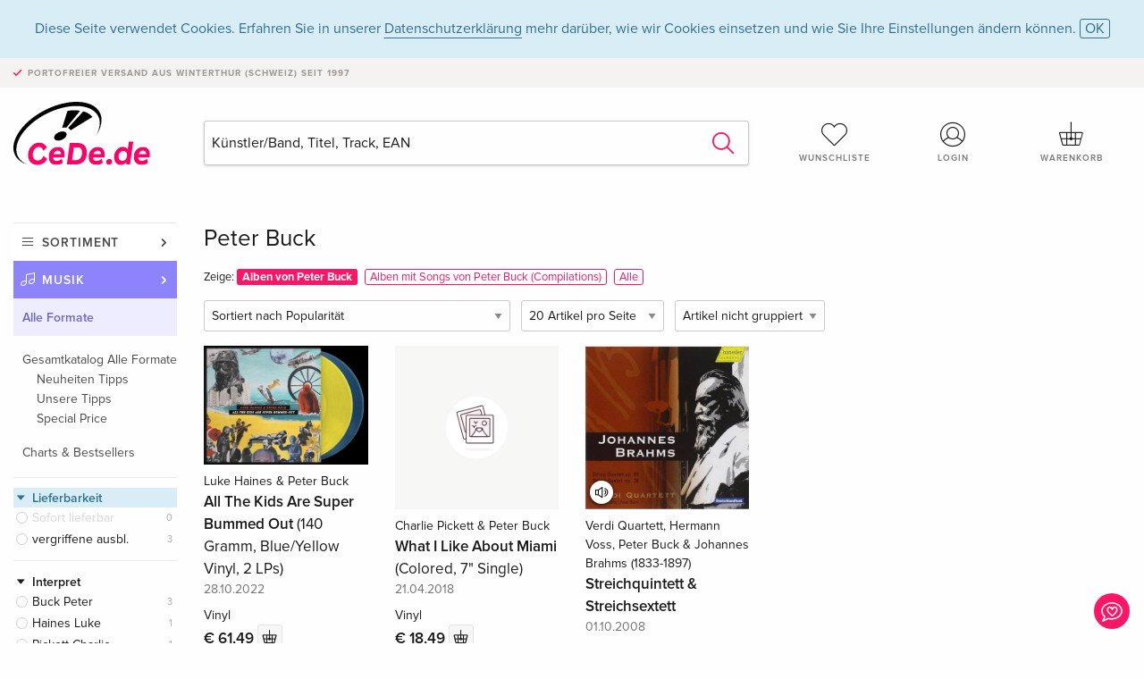

--- FILE ---
content_type: text/html;charset=utf-8
request_url: https://www.cede.de/de/music/?branch_sub=0&person_id=654797&branch=1
body_size: 5796
content:
<!doctype html>
<html class="no-js env-production" lang="de">
<head>
<!-- Global Meta Tags -->
<meta charset="utf-8"/>
<meta http-equiv="x-ua-compatible" content="ie=edge">
<meta name="viewport" content="width=device-width, initial-scale=1.0">
<meta name='viewport' content='initial-scale=1, viewport-fit=cover'>
<meta name="description" content="">
<title>Peter Buck - CeDe.de</title>
<link rel="stylesheet" type="text/css" href="/assets/css/app.css?v=20241108">
<!-- Icons -->
<link rel="apple-touch-icon" sizes="57x57" href="/assets/img/apple-icon-57x57.png">
<link rel="apple-touch-icon" sizes="60x60" href="/assets/img/apple-icon-60x60.png">
<link rel="apple-touch-icon" sizes="72x72" href="/assets/img/apple-icon-72x72.png">
<link rel="apple-touch-icon" sizes="76x76" href="/assets/img/apple-icon-76x76.png">
<link rel="apple-touch-icon" sizes="114x114" href="/assets/img/apple-icon-114x114.png">
<link rel="apple-touch-icon" sizes="120x120" href="/assets/img/apple-icon-120x120.png">
<link rel="apple-touch-icon" sizes="144x144" href="/assets/img/apple-icon-144x144.png">
<link rel="apple-touch-icon" sizes="152x152" href="/assets/img/apple-icon-152x152.png">
<link rel="apple-touch-icon" sizes="180x180" href="/assets/img/apple-icon-180x180.png">
<link rel="icon" type="image/png" sizes="192x192" href="/assets/img/android-icon-192x192.png">
<link rel="icon" type="image/png" sizes="32x32" href="/assets/img/favicon-32x32.png">
<link rel="icon" type="image/png" sizes="96x96" href="/assets/img/favicon-96x96.png">
<link rel="icon" type="image/png" sizes="16x16" href="/assets/img/favicon-16x16.png">
<meta name="msapplication-TileColor" content="#ffffff">
<meta name="msapplication-TileImage" content="/assets/img/ms-icon-144x144.png">
<meta name="theme-color" content="#ffffff">
<link rel="icon" href="/assets/img/favicon.ico">
</head>
<body id="top" data-magellan-target="top">
<span class="feedback"><a href="#" data-open="contact-form"><img src="/assets/img/cede-feedback-icon.svg" alt="Feedback zum Shop?"></a></span>
<div class="reveal" id="contact-form" data-reveal>
<h3>Nimm mit uns Kontakt auf!</h3>
<p>Hast du Fragen, Tipps, Lob oder Kritik? Deine Rückmeldung hilft uns, CeDe.de noch besser zu machen. Wir freuen uns deshalb über jede Nachricht und beantworten alle E-Mails schnell, kompetent und gerne. Vielen Dank!</p>
<form method="post" action="?method=sendContactForm" id="main-contact" class="ajax inline-form">
<label>
<span class="input-label">Vorname <span>*</span></span>
<input type="text" name="firstname" value="" required>
<span class="input-error"></span>
</label>
<label>
<span class="input-label">Nachname <span>*</span></span>
<input type="text" name="lastname" value="" required>
<span class="input-error"></span>
</label>
<label>
<span class="input-label">E-Mail <span>*</span></span>
<input type="email" name="email" value="" required>
<span class="input-error"></span>
</label>
<label>
<span class="input-label">Kundennummer</span>
<input type="text" name="kundennummer" value="">
<span class="input-error"></span>
</label>
<label>
<span class="input-label">Bestellnummer</span>
<input type="text" name="ordernr">
<span class="input-error"></span>
</label>
<label>
<span class="input-label">Thema</span>
<select name="subject">
<option value="">Bitte wählen...</option>
<option value="article">Frage zu einem Artikel</option>
<option value="order">Frage zu einer Bestellung</option>
<option value="invoice">Frage zu einer Rechnung (Buchhaltung)</option>
<option value="shop">Frage / Feedback zum Shop (Bedienung/Technik)</option>
<option value="other">anderes</option>
</select>
<span class="input-error"></span>
</label>
<label>
<span class="input-label">Nachricht <span>*</span></span>
<textarea name="message" rows="5" placeholder="Deine Nachricht an uns…" maxlength="4000" required></textarea>
</label>
<input name="navigator" type="hidden">
<div class="ajaxresponse">
<div class="message-box info">
<i class="cd cd-info-circle"></i> Dieses Formular sendet neben der aktuellen URL im Shop technische Details zu deinem Browser an uns. Das hilft uns ggf. dein Feedback besser zu verstehen. Detailierte Informationen dazu findest du in unserer
<a href="/de/cms/?trgt=privacy">Datenschutzerklärung</a>.
</div>
</div>
<div class="grid-x grid-margin-x">
<div class="small-12 medium-6 cell">
<a class="button unobtrusive expanded" data-close>Schliessen</a>
</div>
<div class="small-12 medium-6 cell">
<script src='https://www.google.com/recaptcha/api.js?render=6Ld4PXUUAAAAADJ8fn0-nCd8na-T1vHZSfSyLLeQ&onload=grccheck&render=explicit'></script>
<button type="submit" class="button expanded js-enable" data-grc-sitekey="6Ld4PXUUAAAAADJ8fn0-nCd8na-T1vHZSfSyLLeQ" data-grc-action="support" disabled>Senden</button>
</div>
<div class="small-12 cell">
<p class="terms-and-conditions"><small>Mit dem Absenden dieses Formulars erklärst du dich mit unseren <a href="/de/cms/?trgt=privacy" rel="nofollow" target="_blank">Datenschutzbestimmungen</a> einverstanden.</small></p>
</div>
</div>
</form>
<button class="close-button" data-close aria-label="Schliessen" type="button">
<span aria-hidden="true">&times;</span>
</button>
</div>
<header>
<div class="message-box info persistent" id="cookieAgree">
<div class="grid-container">
<p>Diese Seite verwendet Cookies. Erfahren Sie in unserer <a href="/de/cms/?trgt=privacy">Datenschutzerklärung</a> mehr darüber, wie wir Cookies einsetzen und wie Sie Ihre Einstellungen ändern können. <a href="#" class="agree close-message-box">OK</a></p>
</div>
</div>
<div class="advantages">
<div class="grid-container">
<div class="grid-x">
<div class="small-10 cell">
<p>Portofreier Versand<span> aus Winterthur (Schweiz) seit 1997</span></p>
</div>
<div class="small-2 cell text-right">
</div>
</div>
</div>
</div>
<div class="grid-container service-nav">
<div class="grid-x grid-margin-x">
<div class="small-4 cell">
<a href="/de/" class="mobile-logo">
<img src="/assets/img/cede-logo-de.svg" alt="CeDe.de" title="LIVE-B34-CF">
</a>
</div>
<div class="small-8 cell text-right">
<a href="#" id="show-profile-nav"><i class="cd cd-nav-mein-profil-16"></i></a>
<a href="/de/login/?trgt=wishlist"><i class="cd cd-nav-hear-o-16"></i></a>
<a href="#" class="showcart"><i class="cd cd-nav-basket-16"></i></a>
<a href="#" id="show-main-nav"><i class="cd cd-nav-menu-16"></i></a>
</div>
</div>
</div>
<div class="logo-search-shorts">
<div class="grid-container">
<div class="grid-x grid-margin-x align-bottom">
<div class="large-2 cell logo">
<a href="/de/">
<img class="align-self-bottom" src="/assets/img/cede-logo-de.svg" alt="CeDe.de" title="LIVE-B34-CF">
</a>
</div>
<div class="small-12 large-6 cell">
<form id="search" action="/de/music/" method="get" data-ac-source="?method=autocomplete&branch=1&subbranch=0">
<input type="hidden" name="branch" value="1">
<input type="hidden" name="branch_sub" value="0">
<input type="search" name="search" id="shopsearch" placeholder="Künstler/Band, Titel, Track, EAN" value="" required>
<button type="submit" class="search-submit"><i class="cd cd-search"></i></button>
</form>
</div>
<div class="large-4 cell shorts">
<div class="grid-x">
<div class="small-3 large-4 cell wishlist">
<a href="/de/login/?trgt=wishlist"><i class="cd cd-basket-main-262"></i>Wunschliste</a>
</div>
<div class="small-3 large-4 cell myaccount">
<a href="/de/login/"><i class="cd cd-konto-main-26"></i>Login</a>
</div>
<div class="small-3 large-4 cell cart">
<a href="#" class="showcart"><i class="cd cd-basket-main-26"></i>Warenkorb</a>
</div>
</div>
</div>
</div>
</div>
</div>
<div id="embedded-cart">
</div>
</header>
<div class="grid-container main-content">
<div class="branch">
<div class="grid-x grid-margin-x">
<div class="large-2 nav-container cell">
<div class="navigation">
<nav class="sub">
<ul>
<li class="assortment has-subnav"><a href="#">Sortiment</a>
<ul>
<li class="music"><a href="/de/music/">Musik</a>
<li class="movies"><a href="/de/movies/">Filme</a></li>
</ul>
</li>
<li class="music has-subnav"><a href="#">Musik</a>
<ul>
<li><a href="/de/music/?view=home&amp;branch=1&amp;branch_sub=0">Alle Formate</a></li><li><a href="/de/music/?view=home&amp;branch=1&amp;branch_sub=1">CD</a></li><li><a href="/de/music/?view=home&amp;branch=1&amp;branch_sub=4">Vinyl</a></li><li><a href="/de/music/?view=home&amp;branch=1&amp;branch_sub=3">Classic</a></li><li><a href="/de/music/?view=home&amp;branch=1&amp;branch_sub=6">Kinderprogramm</a></li><li><a href="/de/music/?view=home&amp;branch=1&amp;branch_sub=9">Konzert-DVD/Blu-ray</a></li>
</ul>
</li>
<li class="music-current"><a href="/de/music/?view=home&amp;branch=1&amp;branch_sub=0">Alle Formate</a>
<ul>
<li><a href='?page_id=71173&amp;branch=1&amp;branch_sub=0'>Gesamtkatalog Alle Formate</a>
<ul>
<li><a href='?page_id=71169&amp;branch=1&amp;branch_sub=0' rel="nofollow">Neuheiten Tipps</a>
</li>
<li><a href='?page_id=71170&amp;branch=1&amp;branch_sub=0' rel="nofollow">Unsere Tipps</a>
</li>
<li><a href='?page_id=71171&amp;branch=1&amp;branch_sub=0' rel="nofollow">Special Price</a>
</li>
</ul>
</li>
</ul><ul>
<li><a href='?page_id=79177&amp;branch=1&amp;branch_sub=0' rel="nofollow">Charts & Bestsellers</a>
</li>
</ul>
</li>	
</ul>
</nav>
<div class="branch-filter">
<div class="group highlighted">
<span class="group-title opened" id="clps_DeliveryTypeFacet">Lieferbarkeit</span>
<div class="filter-list">
<ul >
<li><span><a rel="nofollow" href="#" class="radio disabled">
Sofort lieferbar</a> <span class="count">0</span>
</span></li>
<li><span><a rel="nofollow" href="?deliverytype=0&amp;branch_sub=0&amp;sort=default&amp;paging_group=0&amp;person_id=654797&amp;branch=1" class="radio ">
vergriffene ausbl.</a> <span class="count">3</span>
</span></li>
</ul>
</div>
</div>
<div class="group">
<span class="group-title opened" id="clps_ARTISTS">Interpret</span>
<div id="artist-performer-list" class="filter-list remote-list limited" data-url="/de/catalog/data/artistperformer.cfm?view=listtile&amp;branch_sub=0&amp;sort=default&amp;paging_group=0&amp;paging_page=0&amp;paging_count=20&amp;person_id=654797&amp;branch=1"></div>
</div>
<div class="group">
<span class="group-title opened" id="clps_TopicalityFacet">Aktualität</span>
<div class="filter-list">
<ul>
<li><span><a href="#" rel="nofollow" class="radio wide disabled">Neu erschienen</a> <span class="count">0</span></span></li><li><span><a href="#" rel="nofollow" class="radio wide disabled">Vorbesteller</a> <span class="count">0</span></span></li><li><span><a href="#" rel="nofollow" class="radio wide disabled">Neu gelistet</a> <span class="count">0</span></span></li>
</ul>
</div>
</div>
<div class="group">
<span class="group-title opened" id="clps_GenreFacet">Genre</span>
<div class="filter-list">
<ul>
<li ><span><a href="?branch_sub=0&amp;sort=default&amp;paging_group=0&amp;genre_id=514&amp;person_id=654797&amp;branch=1" rel="nofollow" class="checkbox ">
Pop, Rock</a> <span class="count">2</span>
</span>
</li>
<li ><span><a href="?branch_sub=0&amp;sort=default&amp;paging_group=0&amp;genre_id=10&amp;person_id=654797&amp;branch=1" rel="nofollow" class="checkbox ">
Klassik</a> <span class="count">1</span>
</span>
</li>
</ul>
</div>
</div>
<div class="group ">
<span class="group-title opened" id="clps_ArticleFormat">Format</span>
<div class="filter-list">
<ul >
<li><span><a rel="nofollow" href="?branch_sub=0&amp;sort=default&amp;paging_group=0&amp;article_format_group_id=29&amp;person_id=654797&amp;branch=1" class="checkbox ">
Vinyl</a> <span class="count">2</span>
</span></li>
<li><span><a rel="nofollow" href="?branch_sub=0&amp;sort=default&amp;paging_group=0&amp;article_format_group_id=28&amp;person_id=654797&amp;branch=1" class="checkbox ">
Audio-CD</a> <span class="count">1</span>
</span></li>
</ul>
</div>
</div>
<div class="group ">
<span class="group-title opened" id="clps_ProductformFacet">Produktform</span>
<div class="filter-list">
<ul >
<li><span><a rel="nofollow" href="?branch_sub=0&amp;sort=default&amp;paging_group=0&amp;productform=4988&amp;person_id=654797&amp;branch=1" class="checkbox ">
Colored</a> <span class="count">2</span>
</span></li>
</ul>
</div>
</div>
<div class="group">
<span class="group-title opened" id="clps_maxPrice">Maximalpreis</span>
<div class="filter-list">
<form action="?" method="get" id="price-filter">
<input type="hidden" name="view" value="listtile" />
<input type="hidden" name="branch_sub" value="0" />
<input type="hidden" name="sort" value="default" />
<input type="hidden" name="paging_page" value="0" />
<input type="hidden" name="paging_count" value="20" />
<input type="hidden" name="person_id" value="654797" />
<input type="hidden" name="branch" value="1" />
<span class="currency">€</span>
<input type="text" name="maxpriceinput" maxlength="3" placeholder="Maximalpreis" autocomplete="off" >
<input type="hidden" name="maxprice" value="" maxlength="5">
<button type="submit">OK</button>
</form>
</div>
</div>
</div>
</div>
</div>
<div class="small-12 large-10 cell">
<h3>Peter Buck</h3>
<div class="search-album-compilations"><span class="album-compilations">Zeige: <a href="#" class="selected">Alben von Peter Buck</a><a href="/de/music/?branch_sub=0&amp;trackperson_id=654797&amp;not_person_id=654797">Alben mit Songs von Peter Buck (Compilations)</a><a href="/de/music/?branch_sub=0&amp;trackperson_id=654797">Alle</a></span></div>
<div class="list-tools">
<div class="grid-x grid-margin-x">
<div class="small-12 cell sorting">
<form class="sorting-form" action="?" method="get">
<input type="hidden" name="view" value="listtile" />
<input type="hidden" name="branch_sub" value="0" />
<input type="hidden" name="person_id" value="654797" />
<input type="hidden" name="branch" value="1" />
<select name="sort">
<option value="popularity" selected>Sortiert nach Popularität</option>
<option value="title">Sortiert nach Titel</option>
<option value="releasedatedesc">Sortiert nach Erscheinungsdatum (neustes zuerst)</option>
<option value="releasedateasc">Sortiert nach Erscheinungsdatum (ältestes zuerst)</option>
<option value="priceasc">Sortiert nach Preis (niedrigster zuerst)</option>
<option value="pricedesc">Sortiert nach Preis (höchster zuerst)</option>
</select>
<select name="paging_count">
<option value="20" selected>20 Artikel pro Seite</option>
<option value="50">50 Artikel pro Seite</option>
<option value="100">100 Artikel pro Seite</option>
</select>
<select name="paging_group">
<option value="0" selected>Artikel nicht gruppiert</option>
<option value="1" >Artikel gruppiert</option>
</select>
</form>
</div>
</div>
</div>
<button class="button responsive-button" id="show-filter">Filter & Sortierung</button>
<div class="grid-x grid-margin-x small-up-2 medium-up-4 large-up-5">
<div class="product-tile cell">
<div class="grid-x align-bottom packshot">
<div class="small-12 cell">
<a href="?view=detail&amp;branch_sub=0&amp;branch=1&amp;aid=17931156">
<img src="https://blob.cede.de/catalog/17931000/17931156_1_91.jpg" alt="Luke&#x20;Haines&#x20;&amp;&#x20;Peter&#x20;Buck&#x20;-&#x20;All&#x20;The&#x20;Kids&#x20;Are&#x20;Super&#x20;Bummed&#x20;Out&#x20;&#x28;140&#x20;Gramm,&#x20;Blue&#x2f;Yellow&#x20;Vinyl,&#x20;2&#x20;LPs&#x29;">
</a>
</div>
</div>
<a href="?view=detail&amp;branch_sub=0&amp;branch=1&amp;aid=17931156">
<span class="byline">Luke Haines & Peter Buck</span>
<span class="title">All The Kids Are Super Bummed Out <span>(140 Gramm, Blue/Yellow Vinyl, 2 LPs)</span></span>
</a>
<span class="release-date">28.10.2022</span>
<span class="key-info">Vinyl</span>
<span class="price">€ 61,49 <button data-action="add-to-cart" data-method="addToCart" data-aid="17931156" data-in-stock="0"><i class="cd cd-nav-basket-16"></i></button></span>
<span class="icon-textinfo deliverable no-icon"><span aria-haspopup="true" class="has-tip" data-disable-hover="false" tabindex="1" title="Wird bei unserem Lieferanten bestellt. Versand erfolgt in der Regel in 2 bis 5 Arbeitstagen (MO bis FR, ohne Feiertage). Diese Information beruht auf Vorabinformationen unserer Lieferanten und kann in den allermeisten Fällen eingehalten werden. Die Angabe ist ohne Gewähr." data-tooltip>2-5 Arbeitstage</span></span>
</div>
<div class="product-tile cell">
<div class="grid-x align-bottom packshot">
<div class="small-12 cell">
<a href="?view=detail&amp;branch_sub=0&amp;branch=1&amp;aid=16358119">
<img src="/assets/img/no-pic-product-tile.png" alt="Charlie&#x20;Pickett&#x20;&amp;&#x20;Peter&#x20;Buck&#x20;-&#x20;What&#x20;I&#x20;Like&#x20;About&#x20;Miami&#x20;&#x28;Colored,&#x20;7&quot;&#x20;Single&#x29;">
</a>
</div>
</div>
<a href="?view=detail&amp;branch_sub=0&amp;branch=1&amp;aid=16358119">
<span class="byline">Charlie Pickett & Peter Buck</span>
<span class="title">What I Like About Miami <span>(Colored, 7" Single)</span></span>
</a>
<span class="release-date">21.04.2018</span>
<span class="key-info">Vinyl</span>
<span class="price">€ 18,49 <button data-action="add-to-cart" data-method="addToCart" data-aid="16358119" data-in-stock="0"><i class="cd cd-nav-basket-16"></i></button></span>
<span class="icon-textinfo deferred no-icon"><span aria-haspopup="true" class="has-tip" data-disable-hover="false" tabindex="1" title="Wird bei unserem Lieferanten bestellt. Da die Informationen unserer Lieferanten zu diesem Artikel sehr ungenau sind, können wir bezüglich Verfügbarkeit keine Prognose machen. Falls der Artikel verfügbar ist, kann die Lieferzeit von wenigen Tagen bis zu mehreren Wochen variieren." data-tooltip>Lieferzeit unbestimmt</span></span>
</div>
<div class="product-tile cell">
<div class="grid-x align-bottom packshot">
<a href="?view=detail&amp;branch_sub=0&amp;branch=1&amp;aid=144276644#player" class="mediaicon listen"></a>
<div class="small-12 cell">
<a href="?view=detail&amp;branch_sub=0&amp;branch=1&amp;aid=144276644">
<img src="https://blob.cede.de/catalog/144276000/144276644_1_91.jpg?v=1" alt="Verdi&#x20;Quartett,&#x20;Hermann&#x20;Voss,&#x20;Peter&#x20;Buck&#x20;&amp;&#x20;Johannes&#x20;Brahms&#x20;&#x28;1833-1897&#x29;&#x20;-&#x20;Streichquintett&#x20;&amp;&#x20;Streichsextett">
</a>
</div>
</div>
<a href="?view=detail&amp;branch_sub=0&amp;branch=1&amp;aid=144276644">
<span class="byline">Verdi Quartett, Hermann Voss, Peter Buck & Johannes Brahms (1833-1897)</span>
<span class="title">Streichquintett & Streichsextett</span>
</a>
<span class="release-date">01.10.2008</span>
<span class="key-info">Audio-CD</span>
<span class="price">€ 25,99 <button data-action="add-to-cart" data-method="addToCart" data-aid="144276644" data-in-stock="0"><i class="cd cd-nav-basket-16"></i></button></span>
<span class="icon-textinfo deliverable no-icon"><span aria-haspopup="true" class="has-tip" data-disable-hover="false" tabindex="1" title="Wird bei unserem Lieferanten bestellt. Versand erfolgt in der Regel in 1 bis 3 Arbeitstagen (MO bis FR, ohne Feiertage). Diese Information beruht auf Vorabinformationen unserer Lieferanten und kann in den allermeisten Fällen eingehalten werden. Die Angabe ist ohne Gewähr." data-tooltip>1-3 Arbeitstage</span></span>
</div>
</div>
</div>
</div>
</div>
</div>
<div id="mobile-profile-nav">
<div class="grid-x grid-margin-x align-middle mobile-navigation-wrapper">
<div class="small-10 small-offset-1 medium-8 medium-offset-2 cell mobile-navigation-inner">
<ul>
<li class="my-profile has-subnav"><a href="#">Profil</a>
<ul>
<li><a href="/de/mein-account/?trgt=profile">Benutzerkonto</a></li>
<li><a href="/de/mein-account/?trgt=addresses">Adressen</a></li>
</ul>
</li>
<li class="my-orders has-subnav"><a href="#">Bestellungen</a>
<ul>
<li><a href="/de/mein-account/?trgt=orders">Bestellstatus</a></li>
</ul>
</li>
<li class="my-wallet has-subnav"><a href="#">Dein Portemonnaie</a>
<ul>
<li><a href="/de/mein-account/?trgt=balance">Guthaben</a></li>
<li><a href="/de/mein-account/?trgt=vouchers">Gutschein einlösen</a></li>
<li><a href="/de/mein-account/?trgt=creditcards">Zahlungsmittel</a></li>
</ul>
</li>
<li class="my-shop has-subnav"><a href="#">Dein Shop</a>
<ul>
<li><a href="/de/mein-account/?trgt=wishlist">Wunschliste</a></li>
<li><a href="/de/mein-account/?trgt=newsletter">Newsletter</a></li>
</ul>
</li>
<li class="my-research"><a href="/de/mein-account/?trgt=research">Recherchedienst</a></li>
</ul>
</div>
</div>
<button class="close-button">&times;</button>
</div>
<div id="mobile-main-nav">
<div class="grid-x grid-margin-x align-middle mobile-navigation-wrapper">
<div class="small-10 small-offset-1 medium-8 medium-offset-2 cell mobile-navigation-inner">
<ul>
<li class="assortment has-subnav"><a href="#">Sortiment</a>
<ul>
<li class="music"><a href="/de/music/">Musik</a>
<li class="movies"><a href="/de/movies/">Filme</a></li>
</ul>
</li>
<li class="music has-subnav"><a href="#">Musik</a>
<ul>
<li><a href="/de/music/?view=home&amp;branch=1&amp;branch_sub=0">Alle Formate</a></li><li><a href="/de/music/?view=home&amp;branch=1&amp;branch_sub=1">CD</a></li><li><a href="/de/music/?view=home&amp;branch=1&amp;branch_sub=4">Vinyl</a></li><li><a href="/de/music/?view=home&amp;branch=1&amp;branch_sub=3">Classic</a></li><li><a href="/de/music/?view=home&amp;branch=1&amp;branch_sub=6">Kinderprogramm</a></li><li><a href="/de/music/?view=home&amp;branch=1&amp;branch_sub=9">Konzert-DVD/Blu-ray</a></li>
</ul>
</li>
<li class="music-current"><a href="/de/music/?view=home&amp;branch=1&amp;branch_sub=0">Alle Formate</a>
<ul>
<li><a href='?page_id=71173&amp;branch=1&amp;branch_sub=0'>Gesamtkatalog Alle Formate</a>
<ul>
<li><a href='?page_id=71169&amp;branch=1&amp;branch_sub=0' rel="nofollow">Neuheiten Tipps</a>
</li>
<li><a href='?page_id=71170&amp;branch=1&amp;branch_sub=0' rel="nofollow">Unsere Tipps</a>
</li>
<li><a href='?page_id=71171&amp;branch=1&amp;branch_sub=0' rel="nofollow">Special Price</a>
</li>
</ul>
</li>
</ul><ul>
<li><a href='?page_id=79177&amp;branch=1&amp;branch_sub=0' rel="nofollow">Charts & Bestsellers</a>
</li>
</ul>
</li>	
</ul>
</div>
</div>
<button class="close-button">&times;</button>
</div>
<div id="mobile-filter">
<div class="grid-x grid-margin-x align-middle mobile-filter-wrapper">
<div class="small-10 small-offset-1 medium-8 medium-offset-2 cell mobile-filter-inner">
<h3>Sortierung</h3>
<form class="sorting-form" action="?" method="get">
<input type="hidden" name="view" value="listtile" />
<input type="hidden" name="branch_sub" value="0" />
<input type="hidden" name="person_id" value="654797" />
<input type="hidden" name="branch" value="1" />
<select name="sort">
<option value="popularity" selected>Sortiert nach Popularität</option>
<option value="title">Sortiert nach Titel</option>
<option value="releasedatedesc">Sortiert nach Erscheinungsdatum (neustes zuerst)</option>
<option value="releasedateasc">Sortiert nach Erscheinungsdatum (ältestes zuerst)</option>
<option value="priceasc">Sortiert nach Preis (niedrigster zuerst)</option>
<option value="pricedesc">Sortiert nach Preis (höchster zuerst)</option>
</select>
<select name="paging_count">
<option value="20" selected>20 Artikel pro Seite</option>
<option value="50">50 Artikel pro Seite</option>
<option value="100">100 Artikel pro Seite</option>
</select>
<select name="paging_group">
<option value="0" selected>Artikel nicht gruppiert</option>
<option value="1" >Artikel gruppiert</option>
</select>
</form>
<h3>Artikelfilter</h3>
<div class="branch-filter">
<div class="group highlighted">
<span class="group-title closed" id="clps_DeliveryTypeFacetMobile">Lieferbarkeit</span>
<div class="filter-list">
<ul >
<li><span><a rel="nofollow" href="#" class="radio disabled">
Sofort lieferbar</a> <span class="count">0</span>
</span></li>
<li><span><a rel="nofollow" href="?deliverytype=0&amp;branch_sub=0&amp;sort=default&amp;paging_group=0&amp;person_id=654797&amp;branch=1" class="radio ">
vergriffene ausbl.</a> <span class="count">3</span>
</span></li>
</ul>
</div>
</div>
<div class="group">
<span class="group-title closed" id="clps_ARTISTSMobile">Interpret</span>
<div id="artist-performer-list" class="filter-list remote-list limited" data-url="/de/catalog/data/artistperformer.cfm?view=listtile&amp;branch_sub=0&amp;sort=default&amp;paging_group=0&amp;paging_page=0&amp;paging_count=20&amp;person_id=654797&amp;branch=1"></div>
</div>
<div class="group">
<span class="group-title closed" id="clps_TopicalityFacetMobile">Aktualität</span>
<div class="filter-list">
<ul>
<li><span><a href="#" rel="nofollow" class="radio wide disabled">Neu erschienen</a> <span class="count">0</span></span></li><li><span><a href="#" rel="nofollow" class="radio wide disabled">Vorbesteller</a> <span class="count">0</span></span></li><li><span><a href="#" rel="nofollow" class="radio wide disabled">Neu gelistet</a> <span class="count">0</span></span></li>
</ul>
</div>
</div>
<div class="group">
<span class="group-title closed" id="clps_GenreFacetMobile">Genre</span>
<div class="filter-list">
<ul>
<li ><span><a href="?branch_sub=0&amp;sort=default&amp;paging_group=0&amp;genre_id=514&amp;person_id=654797&amp;branch=1" rel="nofollow" class="checkbox ">
Pop, Rock</a> <span class="count">2</span>
</span>
</li>
<li ><span><a href="?branch_sub=0&amp;sort=default&amp;paging_group=0&amp;genre_id=10&amp;person_id=654797&amp;branch=1" rel="nofollow" class="checkbox ">
Klassik</a> <span class="count">1</span>
</span>
</li>
</ul>
</div>
</div>
<div class="group ">
<span class="group-title closed" id="clps_ArticleFormatMobile">Format</span>
<div class="filter-list">
<ul >
<li><span><a rel="nofollow" href="?branch_sub=0&amp;sort=default&amp;paging_group=0&amp;article_format_group_id=29&amp;person_id=654797&amp;branch=1" class="checkbox ">
Vinyl</a> <span class="count">2</span>
</span></li>
<li><span><a rel="nofollow" href="?branch_sub=0&amp;sort=default&amp;paging_group=0&amp;article_format_group_id=28&amp;person_id=654797&amp;branch=1" class="checkbox ">
Audio-CD</a> <span class="count">1</span>
</span></li>
</ul>
</div>
</div>
<div class="group ">
<span class="group-title closed" id="clps_ProductformFacetMobile">Produktform</span>
<div class="filter-list">
<ul >
<li><span><a rel="nofollow" href="?branch_sub=0&amp;sort=default&amp;paging_group=0&amp;productform=4988&amp;person_id=654797&amp;branch=1" class="checkbox ">
Colored</a> <span class="count">2</span>
</span></li>
</ul>
</div>
</div>
<div class="group">
<span class="group-title closed" id="clps_maxPriceMobile">Maximalpreis</span>
<div class="filter-list">
<form action="?" method="get" id="price-filter">
<input type="hidden" name="view" value="listtile" />
<input type="hidden" name="branch_sub" value="0" />
<input type="hidden" name="sort" value="default" />
<input type="hidden" name="paging_page" value="0" />
<input type="hidden" name="paging_count" value="20" />
<input type="hidden" name="person_id" value="654797" />
<input type="hidden" name="branch" value="1" />
<span class="currency">€</span>
<input type="text" name="maxpriceinput" maxlength="3" placeholder="Maximalpreis" autocomplete="off" >
<input type="hidden" name="maxprice" value="" maxlength="5">
<button type="submit">OK</button>
</form>
</div>
</div>
</div>
</div>
</div>
<button class="close-button">&times;</button>
</div>
<footer>
<div class="grid-container">
<div class="grid-x grid-margin-x">
<div class="small-12 cell">
<img class="logo" src="/assets/img/cede-logo-de.svg">
</div>
</div>
<div class="grid-x grid-padding-x footer-areas">
<div class="small-6 medium-3 large-2 cell">
<p class="title">Info</p>
<ul>
<li><a href="/de/cms/?trgt=contact">Kontakt & Impressum</a></li>
<li><a href="/de/cms/?trgt=portrait">Firmenportrait</a></li>
<li><a href="/de/cms/?trgt=agb">AGB</a></li>
<li><a href="/de/cms/?trgt=privacy">Datenschutz</a></li>
<li><a href="/de/cms/?trgt=jobs">Stellenangebote</a></li>
<li><a href="/de/cms/?trgt=partner">Partner-/Affiliate-Programm</a></li>
<li><a href="/de/registration/">Registrieren</a></li>
</ul>
</div>
<div class="small-6 medium-3 large-2 cell">
<p class="title">Sortiment</p>
<ul>
<li><a href="/de/music/">Musik</a></li>
<li><a href="/de/movies/">Filme</a></li>
</ul>
</div>
<div class="small-6 medium-3 large-4 cell">
<p class="title">Online-Hilfe</p>
<ul>
<li><a href="/de/cms/?trgt=faq">Häufig gestellte Fragen (FAQ)</a></li>
<li><a href="/de/cms/?trgt=faq&id=349">Kann ich Ware zurücksenden?</a></li>
<!--
<li><a href="">Infos für Bibliotheken & Schulen</a></li>
<li><a href="">Infos für Wiederverkäufer</a></li>
<li><a href="">Wie löse ich einen Gutschein ein?</a></li>
-->
</ul>
</div>
<div class="small-6 medium-3 large-4 cell">
<p class="title">Sprache</p>
<form method="get" action="/" id="lang">
<select name="rememberLang">
<option value="de" selected>Deutsch</option>
<option value="fr" >Français</option>
<option value="it" >Italiano</option>
<option value="en" >English</option>
</select>
</form>
<p class="title">Zahlungsmöglichkeiten</p>
<ul class="payment-icons">
<li><img src="/assets/img/payment-icon-grey-mastercard.svg"></li>
<li><img src="/assets/img/payment-icon-grey-visa.svg"></li>
<li><img src="/assets/img/payment-icon-grey-invoice-de.svg"></li>
</ul>
<ul>
<li><a href="/de/cms/?trgt=faq&id=358">Informationen zu den Zahlungsarten</a></li>
</ul>
</div>
</div>
<div class="grid-x grid-margin-x">
<div class="small-12 cell">
<p class="copyright">Made with <i class="cd cd-heart"></i> in Winterthur &mdash; &copy; 2026 CeDe-Shop AG</p>
</div>
</div>
</div>
</footer>
<script src="/assets/js/app.js?v=20241114" type="application/javascript"></script>
</body>
</html>


--- FILE ---
content_type: text/html;charset=utf-8
request_url: https://www.cede.de/de/catalog/data/artistperformer.cfm?view=listtile&branch_sub=0&sort=default&paging_group=0&paging_page=0&paging_count=20&person_id=654797&branch=1&_=1769391948649
body_size: 86
content:
<ul class="limited"><li><span><a href="?artist_performer_facet=Buck%20Peter&amp;branch_sub=0&amp;sort=default&amp;paging_group=0&amp;person_id=654797&amp;branch=1" rel="nofollow" class="radio wide">Buck Peter</a> <span class="count">3</span></li><li><span><a href="?artist_performer_facet=Haines%20Luke&amp;branch_sub=0&amp;sort=default&amp;paging_group=0&amp;person_id=654797&amp;branch=1" rel="nofollow" class="radio wide">Haines Luke</a> <span class="count">1</span></li><li><span><a href="?artist_performer_facet=Pickett%20Charlie&amp;branch_sub=0&amp;sort=default&amp;paging_group=0&amp;person_id=654797&amp;branch=1" rel="nofollow" class="radio wide">Pickett Charlie</a> <span class="count">1</span></li><li><span><a href="?artist_performer_facet=Verdi%20Quartett&amp;branch_sub=0&amp;sort=default&amp;paging_group=0&amp;person_id=654797&amp;branch=1" rel="nofollow" class="radio wide">Verdi Quartett</a> <span class="count">1</span></li><li><span><a href="?artist_performer_facet=Voss%20Hermann&amp;branch_sub=0&amp;sort=default&amp;paging_group=0&amp;person_id=654797&amp;branch=1" rel="nofollow" class="radio wide">Voss Hermann</a> <span class="count">1</span></li></ul>

--- FILE ---
content_type: text/html;charset=utf-8
request_url: https://www.cede.de/de/catalog/data/artistperformer.cfm?view=listtile&branch_sub=0&sort=default&paging_group=0&paging_page=0&paging_count=20&person_id=654797&branch=1&_=1769391948650
body_size: 41
content:
<ul class="limited"><li><span><a href="?artist_performer_facet=Buck%20Peter&amp;branch_sub=0&amp;sort=default&amp;paging_group=0&amp;person_id=654797&amp;branch=1" rel="nofollow" class="radio wide">Buck Peter</a> <span class="count">3</span></li><li><span><a href="?artist_performer_facet=Haines%20Luke&amp;branch_sub=0&amp;sort=default&amp;paging_group=0&amp;person_id=654797&amp;branch=1" rel="nofollow" class="radio wide">Haines Luke</a> <span class="count">1</span></li><li><span><a href="?artist_performer_facet=Pickett%20Charlie&amp;branch_sub=0&amp;sort=default&amp;paging_group=0&amp;person_id=654797&amp;branch=1" rel="nofollow" class="radio wide">Pickett Charlie</a> <span class="count">1</span></li><li><span><a href="?artist_performer_facet=Verdi%20Quartett&amp;branch_sub=0&amp;sort=default&amp;paging_group=0&amp;person_id=654797&amp;branch=1" rel="nofollow" class="radio wide">Verdi Quartett</a> <span class="count">1</span></li><li><span><a href="?artist_performer_facet=Voss%20Hermann&amp;branch_sub=0&amp;sort=default&amp;paging_group=0&amp;person_id=654797&amp;branch=1" rel="nofollow" class="radio wide">Voss Hermann</a> <span class="count">1</span></li></ul>

--- FILE ---
content_type: text/html; charset=utf-8
request_url: https://www.google.com/recaptcha/api2/anchor?ar=1&k=6Ld4PXUUAAAAADJ8fn0-nCd8na-T1vHZSfSyLLeQ&co=aHR0cHM6Ly93d3cuY2VkZS5kZTo0NDM.&hl=en&v=PoyoqOPhxBO7pBk68S4YbpHZ&size=invisible&anchor-ms=20000&execute-ms=30000&cb=160pxnv4g1sn
body_size: 48938
content:
<!DOCTYPE HTML><html dir="ltr" lang="en"><head><meta http-equiv="Content-Type" content="text/html; charset=UTF-8">
<meta http-equiv="X-UA-Compatible" content="IE=edge">
<title>reCAPTCHA</title>
<style type="text/css">
/* cyrillic-ext */
@font-face {
  font-family: 'Roboto';
  font-style: normal;
  font-weight: 400;
  font-stretch: 100%;
  src: url(//fonts.gstatic.com/s/roboto/v48/KFO7CnqEu92Fr1ME7kSn66aGLdTylUAMa3GUBHMdazTgWw.woff2) format('woff2');
  unicode-range: U+0460-052F, U+1C80-1C8A, U+20B4, U+2DE0-2DFF, U+A640-A69F, U+FE2E-FE2F;
}
/* cyrillic */
@font-face {
  font-family: 'Roboto';
  font-style: normal;
  font-weight: 400;
  font-stretch: 100%;
  src: url(//fonts.gstatic.com/s/roboto/v48/KFO7CnqEu92Fr1ME7kSn66aGLdTylUAMa3iUBHMdazTgWw.woff2) format('woff2');
  unicode-range: U+0301, U+0400-045F, U+0490-0491, U+04B0-04B1, U+2116;
}
/* greek-ext */
@font-face {
  font-family: 'Roboto';
  font-style: normal;
  font-weight: 400;
  font-stretch: 100%;
  src: url(//fonts.gstatic.com/s/roboto/v48/KFO7CnqEu92Fr1ME7kSn66aGLdTylUAMa3CUBHMdazTgWw.woff2) format('woff2');
  unicode-range: U+1F00-1FFF;
}
/* greek */
@font-face {
  font-family: 'Roboto';
  font-style: normal;
  font-weight: 400;
  font-stretch: 100%;
  src: url(//fonts.gstatic.com/s/roboto/v48/KFO7CnqEu92Fr1ME7kSn66aGLdTylUAMa3-UBHMdazTgWw.woff2) format('woff2');
  unicode-range: U+0370-0377, U+037A-037F, U+0384-038A, U+038C, U+038E-03A1, U+03A3-03FF;
}
/* math */
@font-face {
  font-family: 'Roboto';
  font-style: normal;
  font-weight: 400;
  font-stretch: 100%;
  src: url(//fonts.gstatic.com/s/roboto/v48/KFO7CnqEu92Fr1ME7kSn66aGLdTylUAMawCUBHMdazTgWw.woff2) format('woff2');
  unicode-range: U+0302-0303, U+0305, U+0307-0308, U+0310, U+0312, U+0315, U+031A, U+0326-0327, U+032C, U+032F-0330, U+0332-0333, U+0338, U+033A, U+0346, U+034D, U+0391-03A1, U+03A3-03A9, U+03B1-03C9, U+03D1, U+03D5-03D6, U+03F0-03F1, U+03F4-03F5, U+2016-2017, U+2034-2038, U+203C, U+2040, U+2043, U+2047, U+2050, U+2057, U+205F, U+2070-2071, U+2074-208E, U+2090-209C, U+20D0-20DC, U+20E1, U+20E5-20EF, U+2100-2112, U+2114-2115, U+2117-2121, U+2123-214F, U+2190, U+2192, U+2194-21AE, U+21B0-21E5, U+21F1-21F2, U+21F4-2211, U+2213-2214, U+2216-22FF, U+2308-230B, U+2310, U+2319, U+231C-2321, U+2336-237A, U+237C, U+2395, U+239B-23B7, U+23D0, U+23DC-23E1, U+2474-2475, U+25AF, U+25B3, U+25B7, U+25BD, U+25C1, U+25CA, U+25CC, U+25FB, U+266D-266F, U+27C0-27FF, U+2900-2AFF, U+2B0E-2B11, U+2B30-2B4C, U+2BFE, U+3030, U+FF5B, U+FF5D, U+1D400-1D7FF, U+1EE00-1EEFF;
}
/* symbols */
@font-face {
  font-family: 'Roboto';
  font-style: normal;
  font-weight: 400;
  font-stretch: 100%;
  src: url(//fonts.gstatic.com/s/roboto/v48/KFO7CnqEu92Fr1ME7kSn66aGLdTylUAMaxKUBHMdazTgWw.woff2) format('woff2');
  unicode-range: U+0001-000C, U+000E-001F, U+007F-009F, U+20DD-20E0, U+20E2-20E4, U+2150-218F, U+2190, U+2192, U+2194-2199, U+21AF, U+21E6-21F0, U+21F3, U+2218-2219, U+2299, U+22C4-22C6, U+2300-243F, U+2440-244A, U+2460-24FF, U+25A0-27BF, U+2800-28FF, U+2921-2922, U+2981, U+29BF, U+29EB, U+2B00-2BFF, U+4DC0-4DFF, U+FFF9-FFFB, U+10140-1018E, U+10190-1019C, U+101A0, U+101D0-101FD, U+102E0-102FB, U+10E60-10E7E, U+1D2C0-1D2D3, U+1D2E0-1D37F, U+1F000-1F0FF, U+1F100-1F1AD, U+1F1E6-1F1FF, U+1F30D-1F30F, U+1F315, U+1F31C, U+1F31E, U+1F320-1F32C, U+1F336, U+1F378, U+1F37D, U+1F382, U+1F393-1F39F, U+1F3A7-1F3A8, U+1F3AC-1F3AF, U+1F3C2, U+1F3C4-1F3C6, U+1F3CA-1F3CE, U+1F3D4-1F3E0, U+1F3ED, U+1F3F1-1F3F3, U+1F3F5-1F3F7, U+1F408, U+1F415, U+1F41F, U+1F426, U+1F43F, U+1F441-1F442, U+1F444, U+1F446-1F449, U+1F44C-1F44E, U+1F453, U+1F46A, U+1F47D, U+1F4A3, U+1F4B0, U+1F4B3, U+1F4B9, U+1F4BB, U+1F4BF, U+1F4C8-1F4CB, U+1F4D6, U+1F4DA, U+1F4DF, U+1F4E3-1F4E6, U+1F4EA-1F4ED, U+1F4F7, U+1F4F9-1F4FB, U+1F4FD-1F4FE, U+1F503, U+1F507-1F50B, U+1F50D, U+1F512-1F513, U+1F53E-1F54A, U+1F54F-1F5FA, U+1F610, U+1F650-1F67F, U+1F687, U+1F68D, U+1F691, U+1F694, U+1F698, U+1F6AD, U+1F6B2, U+1F6B9-1F6BA, U+1F6BC, U+1F6C6-1F6CF, U+1F6D3-1F6D7, U+1F6E0-1F6EA, U+1F6F0-1F6F3, U+1F6F7-1F6FC, U+1F700-1F7FF, U+1F800-1F80B, U+1F810-1F847, U+1F850-1F859, U+1F860-1F887, U+1F890-1F8AD, U+1F8B0-1F8BB, U+1F8C0-1F8C1, U+1F900-1F90B, U+1F93B, U+1F946, U+1F984, U+1F996, U+1F9E9, U+1FA00-1FA6F, U+1FA70-1FA7C, U+1FA80-1FA89, U+1FA8F-1FAC6, U+1FACE-1FADC, U+1FADF-1FAE9, U+1FAF0-1FAF8, U+1FB00-1FBFF;
}
/* vietnamese */
@font-face {
  font-family: 'Roboto';
  font-style: normal;
  font-weight: 400;
  font-stretch: 100%;
  src: url(//fonts.gstatic.com/s/roboto/v48/KFO7CnqEu92Fr1ME7kSn66aGLdTylUAMa3OUBHMdazTgWw.woff2) format('woff2');
  unicode-range: U+0102-0103, U+0110-0111, U+0128-0129, U+0168-0169, U+01A0-01A1, U+01AF-01B0, U+0300-0301, U+0303-0304, U+0308-0309, U+0323, U+0329, U+1EA0-1EF9, U+20AB;
}
/* latin-ext */
@font-face {
  font-family: 'Roboto';
  font-style: normal;
  font-weight: 400;
  font-stretch: 100%;
  src: url(//fonts.gstatic.com/s/roboto/v48/KFO7CnqEu92Fr1ME7kSn66aGLdTylUAMa3KUBHMdazTgWw.woff2) format('woff2');
  unicode-range: U+0100-02BA, U+02BD-02C5, U+02C7-02CC, U+02CE-02D7, U+02DD-02FF, U+0304, U+0308, U+0329, U+1D00-1DBF, U+1E00-1E9F, U+1EF2-1EFF, U+2020, U+20A0-20AB, U+20AD-20C0, U+2113, U+2C60-2C7F, U+A720-A7FF;
}
/* latin */
@font-face {
  font-family: 'Roboto';
  font-style: normal;
  font-weight: 400;
  font-stretch: 100%;
  src: url(//fonts.gstatic.com/s/roboto/v48/KFO7CnqEu92Fr1ME7kSn66aGLdTylUAMa3yUBHMdazQ.woff2) format('woff2');
  unicode-range: U+0000-00FF, U+0131, U+0152-0153, U+02BB-02BC, U+02C6, U+02DA, U+02DC, U+0304, U+0308, U+0329, U+2000-206F, U+20AC, U+2122, U+2191, U+2193, U+2212, U+2215, U+FEFF, U+FFFD;
}
/* cyrillic-ext */
@font-face {
  font-family: 'Roboto';
  font-style: normal;
  font-weight: 500;
  font-stretch: 100%;
  src: url(//fonts.gstatic.com/s/roboto/v48/KFO7CnqEu92Fr1ME7kSn66aGLdTylUAMa3GUBHMdazTgWw.woff2) format('woff2');
  unicode-range: U+0460-052F, U+1C80-1C8A, U+20B4, U+2DE0-2DFF, U+A640-A69F, U+FE2E-FE2F;
}
/* cyrillic */
@font-face {
  font-family: 'Roboto';
  font-style: normal;
  font-weight: 500;
  font-stretch: 100%;
  src: url(//fonts.gstatic.com/s/roboto/v48/KFO7CnqEu92Fr1ME7kSn66aGLdTylUAMa3iUBHMdazTgWw.woff2) format('woff2');
  unicode-range: U+0301, U+0400-045F, U+0490-0491, U+04B0-04B1, U+2116;
}
/* greek-ext */
@font-face {
  font-family: 'Roboto';
  font-style: normal;
  font-weight: 500;
  font-stretch: 100%;
  src: url(//fonts.gstatic.com/s/roboto/v48/KFO7CnqEu92Fr1ME7kSn66aGLdTylUAMa3CUBHMdazTgWw.woff2) format('woff2');
  unicode-range: U+1F00-1FFF;
}
/* greek */
@font-face {
  font-family: 'Roboto';
  font-style: normal;
  font-weight: 500;
  font-stretch: 100%;
  src: url(//fonts.gstatic.com/s/roboto/v48/KFO7CnqEu92Fr1ME7kSn66aGLdTylUAMa3-UBHMdazTgWw.woff2) format('woff2');
  unicode-range: U+0370-0377, U+037A-037F, U+0384-038A, U+038C, U+038E-03A1, U+03A3-03FF;
}
/* math */
@font-face {
  font-family: 'Roboto';
  font-style: normal;
  font-weight: 500;
  font-stretch: 100%;
  src: url(//fonts.gstatic.com/s/roboto/v48/KFO7CnqEu92Fr1ME7kSn66aGLdTylUAMawCUBHMdazTgWw.woff2) format('woff2');
  unicode-range: U+0302-0303, U+0305, U+0307-0308, U+0310, U+0312, U+0315, U+031A, U+0326-0327, U+032C, U+032F-0330, U+0332-0333, U+0338, U+033A, U+0346, U+034D, U+0391-03A1, U+03A3-03A9, U+03B1-03C9, U+03D1, U+03D5-03D6, U+03F0-03F1, U+03F4-03F5, U+2016-2017, U+2034-2038, U+203C, U+2040, U+2043, U+2047, U+2050, U+2057, U+205F, U+2070-2071, U+2074-208E, U+2090-209C, U+20D0-20DC, U+20E1, U+20E5-20EF, U+2100-2112, U+2114-2115, U+2117-2121, U+2123-214F, U+2190, U+2192, U+2194-21AE, U+21B0-21E5, U+21F1-21F2, U+21F4-2211, U+2213-2214, U+2216-22FF, U+2308-230B, U+2310, U+2319, U+231C-2321, U+2336-237A, U+237C, U+2395, U+239B-23B7, U+23D0, U+23DC-23E1, U+2474-2475, U+25AF, U+25B3, U+25B7, U+25BD, U+25C1, U+25CA, U+25CC, U+25FB, U+266D-266F, U+27C0-27FF, U+2900-2AFF, U+2B0E-2B11, U+2B30-2B4C, U+2BFE, U+3030, U+FF5B, U+FF5D, U+1D400-1D7FF, U+1EE00-1EEFF;
}
/* symbols */
@font-face {
  font-family: 'Roboto';
  font-style: normal;
  font-weight: 500;
  font-stretch: 100%;
  src: url(//fonts.gstatic.com/s/roboto/v48/KFO7CnqEu92Fr1ME7kSn66aGLdTylUAMaxKUBHMdazTgWw.woff2) format('woff2');
  unicode-range: U+0001-000C, U+000E-001F, U+007F-009F, U+20DD-20E0, U+20E2-20E4, U+2150-218F, U+2190, U+2192, U+2194-2199, U+21AF, U+21E6-21F0, U+21F3, U+2218-2219, U+2299, U+22C4-22C6, U+2300-243F, U+2440-244A, U+2460-24FF, U+25A0-27BF, U+2800-28FF, U+2921-2922, U+2981, U+29BF, U+29EB, U+2B00-2BFF, U+4DC0-4DFF, U+FFF9-FFFB, U+10140-1018E, U+10190-1019C, U+101A0, U+101D0-101FD, U+102E0-102FB, U+10E60-10E7E, U+1D2C0-1D2D3, U+1D2E0-1D37F, U+1F000-1F0FF, U+1F100-1F1AD, U+1F1E6-1F1FF, U+1F30D-1F30F, U+1F315, U+1F31C, U+1F31E, U+1F320-1F32C, U+1F336, U+1F378, U+1F37D, U+1F382, U+1F393-1F39F, U+1F3A7-1F3A8, U+1F3AC-1F3AF, U+1F3C2, U+1F3C4-1F3C6, U+1F3CA-1F3CE, U+1F3D4-1F3E0, U+1F3ED, U+1F3F1-1F3F3, U+1F3F5-1F3F7, U+1F408, U+1F415, U+1F41F, U+1F426, U+1F43F, U+1F441-1F442, U+1F444, U+1F446-1F449, U+1F44C-1F44E, U+1F453, U+1F46A, U+1F47D, U+1F4A3, U+1F4B0, U+1F4B3, U+1F4B9, U+1F4BB, U+1F4BF, U+1F4C8-1F4CB, U+1F4D6, U+1F4DA, U+1F4DF, U+1F4E3-1F4E6, U+1F4EA-1F4ED, U+1F4F7, U+1F4F9-1F4FB, U+1F4FD-1F4FE, U+1F503, U+1F507-1F50B, U+1F50D, U+1F512-1F513, U+1F53E-1F54A, U+1F54F-1F5FA, U+1F610, U+1F650-1F67F, U+1F687, U+1F68D, U+1F691, U+1F694, U+1F698, U+1F6AD, U+1F6B2, U+1F6B9-1F6BA, U+1F6BC, U+1F6C6-1F6CF, U+1F6D3-1F6D7, U+1F6E0-1F6EA, U+1F6F0-1F6F3, U+1F6F7-1F6FC, U+1F700-1F7FF, U+1F800-1F80B, U+1F810-1F847, U+1F850-1F859, U+1F860-1F887, U+1F890-1F8AD, U+1F8B0-1F8BB, U+1F8C0-1F8C1, U+1F900-1F90B, U+1F93B, U+1F946, U+1F984, U+1F996, U+1F9E9, U+1FA00-1FA6F, U+1FA70-1FA7C, U+1FA80-1FA89, U+1FA8F-1FAC6, U+1FACE-1FADC, U+1FADF-1FAE9, U+1FAF0-1FAF8, U+1FB00-1FBFF;
}
/* vietnamese */
@font-face {
  font-family: 'Roboto';
  font-style: normal;
  font-weight: 500;
  font-stretch: 100%;
  src: url(//fonts.gstatic.com/s/roboto/v48/KFO7CnqEu92Fr1ME7kSn66aGLdTylUAMa3OUBHMdazTgWw.woff2) format('woff2');
  unicode-range: U+0102-0103, U+0110-0111, U+0128-0129, U+0168-0169, U+01A0-01A1, U+01AF-01B0, U+0300-0301, U+0303-0304, U+0308-0309, U+0323, U+0329, U+1EA0-1EF9, U+20AB;
}
/* latin-ext */
@font-face {
  font-family: 'Roboto';
  font-style: normal;
  font-weight: 500;
  font-stretch: 100%;
  src: url(//fonts.gstatic.com/s/roboto/v48/KFO7CnqEu92Fr1ME7kSn66aGLdTylUAMa3KUBHMdazTgWw.woff2) format('woff2');
  unicode-range: U+0100-02BA, U+02BD-02C5, U+02C7-02CC, U+02CE-02D7, U+02DD-02FF, U+0304, U+0308, U+0329, U+1D00-1DBF, U+1E00-1E9F, U+1EF2-1EFF, U+2020, U+20A0-20AB, U+20AD-20C0, U+2113, U+2C60-2C7F, U+A720-A7FF;
}
/* latin */
@font-face {
  font-family: 'Roboto';
  font-style: normal;
  font-weight: 500;
  font-stretch: 100%;
  src: url(//fonts.gstatic.com/s/roboto/v48/KFO7CnqEu92Fr1ME7kSn66aGLdTylUAMa3yUBHMdazQ.woff2) format('woff2');
  unicode-range: U+0000-00FF, U+0131, U+0152-0153, U+02BB-02BC, U+02C6, U+02DA, U+02DC, U+0304, U+0308, U+0329, U+2000-206F, U+20AC, U+2122, U+2191, U+2193, U+2212, U+2215, U+FEFF, U+FFFD;
}
/* cyrillic-ext */
@font-face {
  font-family: 'Roboto';
  font-style: normal;
  font-weight: 900;
  font-stretch: 100%;
  src: url(//fonts.gstatic.com/s/roboto/v48/KFO7CnqEu92Fr1ME7kSn66aGLdTylUAMa3GUBHMdazTgWw.woff2) format('woff2');
  unicode-range: U+0460-052F, U+1C80-1C8A, U+20B4, U+2DE0-2DFF, U+A640-A69F, U+FE2E-FE2F;
}
/* cyrillic */
@font-face {
  font-family: 'Roboto';
  font-style: normal;
  font-weight: 900;
  font-stretch: 100%;
  src: url(//fonts.gstatic.com/s/roboto/v48/KFO7CnqEu92Fr1ME7kSn66aGLdTylUAMa3iUBHMdazTgWw.woff2) format('woff2');
  unicode-range: U+0301, U+0400-045F, U+0490-0491, U+04B0-04B1, U+2116;
}
/* greek-ext */
@font-face {
  font-family: 'Roboto';
  font-style: normal;
  font-weight: 900;
  font-stretch: 100%;
  src: url(//fonts.gstatic.com/s/roboto/v48/KFO7CnqEu92Fr1ME7kSn66aGLdTylUAMa3CUBHMdazTgWw.woff2) format('woff2');
  unicode-range: U+1F00-1FFF;
}
/* greek */
@font-face {
  font-family: 'Roboto';
  font-style: normal;
  font-weight: 900;
  font-stretch: 100%;
  src: url(//fonts.gstatic.com/s/roboto/v48/KFO7CnqEu92Fr1ME7kSn66aGLdTylUAMa3-UBHMdazTgWw.woff2) format('woff2');
  unicode-range: U+0370-0377, U+037A-037F, U+0384-038A, U+038C, U+038E-03A1, U+03A3-03FF;
}
/* math */
@font-face {
  font-family: 'Roboto';
  font-style: normal;
  font-weight: 900;
  font-stretch: 100%;
  src: url(//fonts.gstatic.com/s/roboto/v48/KFO7CnqEu92Fr1ME7kSn66aGLdTylUAMawCUBHMdazTgWw.woff2) format('woff2');
  unicode-range: U+0302-0303, U+0305, U+0307-0308, U+0310, U+0312, U+0315, U+031A, U+0326-0327, U+032C, U+032F-0330, U+0332-0333, U+0338, U+033A, U+0346, U+034D, U+0391-03A1, U+03A3-03A9, U+03B1-03C9, U+03D1, U+03D5-03D6, U+03F0-03F1, U+03F4-03F5, U+2016-2017, U+2034-2038, U+203C, U+2040, U+2043, U+2047, U+2050, U+2057, U+205F, U+2070-2071, U+2074-208E, U+2090-209C, U+20D0-20DC, U+20E1, U+20E5-20EF, U+2100-2112, U+2114-2115, U+2117-2121, U+2123-214F, U+2190, U+2192, U+2194-21AE, U+21B0-21E5, U+21F1-21F2, U+21F4-2211, U+2213-2214, U+2216-22FF, U+2308-230B, U+2310, U+2319, U+231C-2321, U+2336-237A, U+237C, U+2395, U+239B-23B7, U+23D0, U+23DC-23E1, U+2474-2475, U+25AF, U+25B3, U+25B7, U+25BD, U+25C1, U+25CA, U+25CC, U+25FB, U+266D-266F, U+27C0-27FF, U+2900-2AFF, U+2B0E-2B11, U+2B30-2B4C, U+2BFE, U+3030, U+FF5B, U+FF5D, U+1D400-1D7FF, U+1EE00-1EEFF;
}
/* symbols */
@font-face {
  font-family: 'Roboto';
  font-style: normal;
  font-weight: 900;
  font-stretch: 100%;
  src: url(//fonts.gstatic.com/s/roboto/v48/KFO7CnqEu92Fr1ME7kSn66aGLdTylUAMaxKUBHMdazTgWw.woff2) format('woff2');
  unicode-range: U+0001-000C, U+000E-001F, U+007F-009F, U+20DD-20E0, U+20E2-20E4, U+2150-218F, U+2190, U+2192, U+2194-2199, U+21AF, U+21E6-21F0, U+21F3, U+2218-2219, U+2299, U+22C4-22C6, U+2300-243F, U+2440-244A, U+2460-24FF, U+25A0-27BF, U+2800-28FF, U+2921-2922, U+2981, U+29BF, U+29EB, U+2B00-2BFF, U+4DC0-4DFF, U+FFF9-FFFB, U+10140-1018E, U+10190-1019C, U+101A0, U+101D0-101FD, U+102E0-102FB, U+10E60-10E7E, U+1D2C0-1D2D3, U+1D2E0-1D37F, U+1F000-1F0FF, U+1F100-1F1AD, U+1F1E6-1F1FF, U+1F30D-1F30F, U+1F315, U+1F31C, U+1F31E, U+1F320-1F32C, U+1F336, U+1F378, U+1F37D, U+1F382, U+1F393-1F39F, U+1F3A7-1F3A8, U+1F3AC-1F3AF, U+1F3C2, U+1F3C4-1F3C6, U+1F3CA-1F3CE, U+1F3D4-1F3E0, U+1F3ED, U+1F3F1-1F3F3, U+1F3F5-1F3F7, U+1F408, U+1F415, U+1F41F, U+1F426, U+1F43F, U+1F441-1F442, U+1F444, U+1F446-1F449, U+1F44C-1F44E, U+1F453, U+1F46A, U+1F47D, U+1F4A3, U+1F4B0, U+1F4B3, U+1F4B9, U+1F4BB, U+1F4BF, U+1F4C8-1F4CB, U+1F4D6, U+1F4DA, U+1F4DF, U+1F4E3-1F4E6, U+1F4EA-1F4ED, U+1F4F7, U+1F4F9-1F4FB, U+1F4FD-1F4FE, U+1F503, U+1F507-1F50B, U+1F50D, U+1F512-1F513, U+1F53E-1F54A, U+1F54F-1F5FA, U+1F610, U+1F650-1F67F, U+1F687, U+1F68D, U+1F691, U+1F694, U+1F698, U+1F6AD, U+1F6B2, U+1F6B9-1F6BA, U+1F6BC, U+1F6C6-1F6CF, U+1F6D3-1F6D7, U+1F6E0-1F6EA, U+1F6F0-1F6F3, U+1F6F7-1F6FC, U+1F700-1F7FF, U+1F800-1F80B, U+1F810-1F847, U+1F850-1F859, U+1F860-1F887, U+1F890-1F8AD, U+1F8B0-1F8BB, U+1F8C0-1F8C1, U+1F900-1F90B, U+1F93B, U+1F946, U+1F984, U+1F996, U+1F9E9, U+1FA00-1FA6F, U+1FA70-1FA7C, U+1FA80-1FA89, U+1FA8F-1FAC6, U+1FACE-1FADC, U+1FADF-1FAE9, U+1FAF0-1FAF8, U+1FB00-1FBFF;
}
/* vietnamese */
@font-face {
  font-family: 'Roboto';
  font-style: normal;
  font-weight: 900;
  font-stretch: 100%;
  src: url(//fonts.gstatic.com/s/roboto/v48/KFO7CnqEu92Fr1ME7kSn66aGLdTylUAMa3OUBHMdazTgWw.woff2) format('woff2');
  unicode-range: U+0102-0103, U+0110-0111, U+0128-0129, U+0168-0169, U+01A0-01A1, U+01AF-01B0, U+0300-0301, U+0303-0304, U+0308-0309, U+0323, U+0329, U+1EA0-1EF9, U+20AB;
}
/* latin-ext */
@font-face {
  font-family: 'Roboto';
  font-style: normal;
  font-weight: 900;
  font-stretch: 100%;
  src: url(//fonts.gstatic.com/s/roboto/v48/KFO7CnqEu92Fr1ME7kSn66aGLdTylUAMa3KUBHMdazTgWw.woff2) format('woff2');
  unicode-range: U+0100-02BA, U+02BD-02C5, U+02C7-02CC, U+02CE-02D7, U+02DD-02FF, U+0304, U+0308, U+0329, U+1D00-1DBF, U+1E00-1E9F, U+1EF2-1EFF, U+2020, U+20A0-20AB, U+20AD-20C0, U+2113, U+2C60-2C7F, U+A720-A7FF;
}
/* latin */
@font-face {
  font-family: 'Roboto';
  font-style: normal;
  font-weight: 900;
  font-stretch: 100%;
  src: url(//fonts.gstatic.com/s/roboto/v48/KFO7CnqEu92Fr1ME7kSn66aGLdTylUAMa3yUBHMdazQ.woff2) format('woff2');
  unicode-range: U+0000-00FF, U+0131, U+0152-0153, U+02BB-02BC, U+02C6, U+02DA, U+02DC, U+0304, U+0308, U+0329, U+2000-206F, U+20AC, U+2122, U+2191, U+2193, U+2212, U+2215, U+FEFF, U+FFFD;
}

</style>
<link rel="stylesheet" type="text/css" href="https://www.gstatic.com/recaptcha/releases/PoyoqOPhxBO7pBk68S4YbpHZ/styles__ltr.css">
<script nonce="CvEi_s0ixRUkeGFmciFXAw" type="text/javascript">window['__recaptcha_api'] = 'https://www.google.com/recaptcha/api2/';</script>
<script type="text/javascript" src="https://www.gstatic.com/recaptcha/releases/PoyoqOPhxBO7pBk68S4YbpHZ/recaptcha__en.js" nonce="CvEi_s0ixRUkeGFmciFXAw">
      
    </script></head>
<body><div id="rc-anchor-alert" class="rc-anchor-alert"></div>
<input type="hidden" id="recaptcha-token" value="[base64]">
<script type="text/javascript" nonce="CvEi_s0ixRUkeGFmciFXAw">
      recaptcha.anchor.Main.init("[\x22ainput\x22,[\x22bgdata\x22,\x22\x22,\[base64]/[base64]/[base64]/[base64]/[base64]/[base64]/KGcoTywyNTMsTy5PKSxVRyhPLEMpKTpnKE8sMjUzLEMpLE8pKSxsKSksTykpfSxieT1mdW5jdGlvbihDLE8sdSxsKXtmb3IobD0odT1SKEMpLDApO08+MDtPLS0pbD1sPDw4fFooQyk7ZyhDLHUsbCl9LFVHPWZ1bmN0aW9uKEMsTyl7Qy5pLmxlbmd0aD4xMDQ/[base64]/[base64]/[base64]/[base64]/[base64]/[base64]/[base64]\\u003d\x22,\[base64]\x22,\x22wrzCk8KwwpjDuRtKw68Bw7fCg8K2wrEmcMO/w7vCkCvCnXvDtMKsw6VSXMKXwqgvw7bDksKUwrTCjhTCsh8tNcOQwpZrSMKIHcKvVjtfVmxzw6vDu8K0QXo2S8Ovwq4lw4oww7M8Jj5zbi0AL8KedMOHwo/DuMKdwp/CjF/DpcOXKMKnH8KxEMKXw5LDicK3w5bCoT7Csgo7NXZESl/DosOHX8OzIMK3OsKwwqoGPmxibnfCiyfCkUpcwojDsmBuQ8KfwqHDh8KSwrZxw5VLwr7DscKbwp/CocOTP8Kww7vDjsOawrwvdjjCqsKSw63Cr8OTEHjDucORwrHDgMKAHh7DvRIGwoNPMsKvwrnDgSxIw7U9VsOpYWQqZWd4woTDvFIzA8OpeMKDKEgUTWprHsOYw6DCosKVb8KGLBZ1D3XCojwYTwnCs8KTwrHCt1jDuE/DjsOKwrTCpjbDmxLCm8OdC8K6GcK6wpjCp8OZBcKOasO7w6HCgyPCokfCgVc7w7DCjcOgDBpFwqLDhR5tw68fw6tywqlMD28/wpMgw51nYDRWeUTDuHTDi8O/ZidlwoE/XAfCmWAmVMKdCcO2w7rClQbCoMK8wp/Cq8OjcsOqRCXCkiJbw63DjEXDg8OEw48swovDpcKzMQTDrxoNwozDsS5Cfg3DosOBwpccw43DqxpeLMKow452wrvDmcKiw7vDu3ciw5fCo8KHwqJrwrRmOMO6w7/CksK0IsOdL8Kywr7CrcKaw4lHw5TCsMKHw498SsKMecOxGsO9w6rCj2fCj8OPJCrDgk/CunEBwpzCnMKZDcOnwoUCwoYqMlM4wo4VBsK2w5AdAHk3wpEMwpPDk0jCq8KrCmwtw7PCtzpXHcOwwq/DicOawqTCtFvDrsKBTBZVwqnDnWR9IsO6wrlQwpXCs8OJw5l8w4dPwqfCsURCbCvCmcOfOhZEw6jCpMKuLylEwq7CvFLCnh4OCRDCr3wZAwrCrVTCrCdeO1fCjsOsw5DCjwrCqEg0G8O2w70QFcOUwrE8w4PCkMO4JhFTwoLCvV/CjzDDmnTCnw0QUcOdPcOLwqsqw4nDuA54wqXChMKQw5bCgBHCvgJDLgrClsOFw4IYM3N0E8KJw6nDjiXDhBZbZQnDi8K8w4LChMOgUsOMw6fCrCkzw5BNaGMjBFDDkMOmT8KCw75Uw5XCshfDkU/Dk1hYT8KWWXkuQkBxXcKdNcOyw7fCsDvCisKAw55fwobDoCrDjsObVcOPHcOAClhcfkMvw6A5T1bCtMK/[base64]/Cj3Izw6lKE2XCq8OpwqsWWcOYF8K/L3dqw5HCnEkiw4J1VEzDvsOxKkNMwpt5w7/CosOzwpQOwpjCh8OscMKOw75ZRzZ6CzV4bsOAI8OIwoQfwowDw7dROsOQQCwoKAMYw5fDlgrDqMO6DBYgWEUTw4HCrGFkfWZhFWfDm3jCpTBoVGEQw6zDp0rCvD5vQ3osfF4zXsKdw6o3cy/[base64]/w4ATUcKywrvDscKVGcONw4fDt8Oywp7CuBnCulRLQGfDjMKqJ1RawobDj8Kvwrd/w4LDnMOmwrrCqWNqakk7wokYwrTCrzMow6w+w6E1w5rDpMOcZ8Ksc8ONwpPCssK1wqDCrVBzw57CtsO/YQQcF8KNDirDmxzCrx7CqsKnfMKVw6HDo8OSXXHCpMKPw4oPCsK9w7bDuF/Cn8KBM1vDtWfCvhDDnFfDvcO4wqpew5DCqhzCiXkwwpA5w7R9B8KtesOIw5hiwoZbwpXCqX/DmEMxw6PDgAnCmnbDkh0/[base64]/ChmPDj8OdwrTCrMONdyMQI2BtIngsPsOEw4rDv8K9w600DXUIMcKiwrMISm/DjHlEXkbDmmNxNEwywqnDvMKiKR1+w61Ow7F6wqHDjHHCqcOjREDDvcK1w51fwrJGwp4nw6rDjxceEsOAYcKYwqIHw4w/L8KGSQwxC0PCuBbDqcOuwoHDrVZhw7DCmyDDhsKaA2PCscOWEsO6w50HC2XCp1gBHRTDusOROMOYwr56w4xaMQQhw4rCkMKTH8OfwqFbwpfDt8KHU8O4di0twq9+ZcKIwqnCpS3CosO5X8O1UH/CpSRbAsOxwrU9w5PDmcOsK3VeBXVBw75Ww6siN8KVw7oZwq3DpHlawovCsll8woPCrjZUb8OBw73DisOpw4fDmzh1LxvCm8OKcmxPVMKVCAjCtk3CnsOMeifCrQM5BXXDpGrDkMOmw6TDv8OIAm/[base64]/wqfDlhbCpG3DiMOcGMOUN8KCwoZlRTrDjcK/C37DpsOywqXDszvDqWc2wqDDvCcOwpDDmzXDj8OEw6JVwpXDh8O0w4ZHwoEkwqJJw4EbAsKYKcKBFmHDvMK2M38SXcKPw5cKw4/Ck33ClAZAwrzCqcORwoA6GMK/ByPCrsOgOcOBXR/Cq0bDi8KeUDpIITjDgsORc07Cn8OBwr/DnA/[base64]/ClnNkVyNkWH/ClDHCu1LDj8O4dQgYeMKiwpDDp3fDuB7Dp8KMwpLCh8OEw5Znw7J1DV7Cq0LCmRLDlCTDulbCqcOxO8OtV8Ksw5HCsUlrVFzDvMKJwo54w50GZjHCnkEaHzIQw7JtAEBcw7Y+wr/DhsOfwrUBR8KPwpweFEJ3JV/DusOba8OWAcOGATxPwp8FGsKTcTpwwqJJwpU9wrHDu8KHwq4oSlzDgcKkw5bDhCZFElJHZMKLJH/DsMKpwqlmVsKIUGoRJ8ObU8OPwq0kCGYXC8OzZkrCqwzCq8KEw5zCp8OYesOtwr0Rw7nDp8KdGRDCscKkWsO7QTZ+fMOTKlfCgTYew5vDow/CkFLDrCDDvBLDr09UwonCvhbDssOTZycdCsKVwodiw7g/wpzDl0J/wq1CKMKhVT7CsMKQMcOrVWPCqwHDjSAqIh8ILMOBHMOEw7MEw5hFRMO+w4PDmzAKOGrCoMKYwoNCf8OEBVDCqcOfwrbCq8ORwpQYwrIgdnl2VV/CjkbDoWjDlnLDlcKcXMOCCsOgACrCnMO9fwTCnytIU0bDj8KLPsOrwoI1G3saYMOJQ8K5w7s0ecKTw5XCnkh9FCHDrxlrwrdIw7PChljDtytQw4FHwr/[base64]/X3bDisOjJcKnwoQvDsKFVcK4FkvCt8OQesKow73CnsKoAUBTwqNIwqjDrW9FwrPDpAVuwp7ChMKmLWJgBwMbEsOGOELDl0N3QU1sO2vCjhjCucOfN1cLw7hxIMO3K8K/[base64]/wqRsw4F9D1Ilw51ew4pPWArDtsOeC8KPecKAJ8KyQMOEZUbDkwIHw7gUVCLCmcOdCHw3RcKiBC3CpsOLbcKSwojDpsK5ZD7Dk8K9IjvCnsOlw4jCqMOrwrQaUMKGwqYaFynCqijCp2jCpMOrfsOvKcOtWxdRwo/[base64]/[base64]/CmMKUwr02wpLDl8O0ScKkw53CrcOVwqt6YcKpwpV/ZSHDiRQgUsKOw4jDr8OJw40oQFXDqXjDssKcbEHDoSN0XsOWD2bDgsOqaMOSB8OFwpFAMcKtw4TCgsONwoPDjiBGMzPDr1g1w7RIw4kfYcK6wqbCmcKvw6U6w5HCqCcEw6HCssKkwrHCq18Kwo5/wppTHsO5w6TCvCHCq0bChMOeV8OOw4zDq8KCE8O+wqvCosOfwpw/w6dqVFfCrsK+Hj5Qwq/Cn8OTwqfDucKiwpxkwpnDn8OEwqQGw6TCscONwrrCscOxbDUbUm/[base64]/Di8KGw7fDusOrw680w6HCl3A9DMOiwqAKwr8nwq8rw63Cg8KldsK6wrHDqsO+Tmg+EA/CpmAUAsOIwopSfDAhJGbDtHLDmMKqw5cUHcKfw64SRsOow7LDkMKfR8KAw61vwqNaw7LCqlPCrAzDjsOpesKfKMKYw5fDkzh7MDNgwpDCisOYAcOjwoIgbsO5Zy/DhcKnw6nCu0PCosK4w67DvMOoPMKIKTFvWMKnIw83w5Fcw5PDtTxTwq5owrAtUCjDosOzw6FgH8KJwqrClQlqXMOIw4TDq3/CtQ0uw6gDwpMbE8KvUiYRwoDDtMOsOXpJw7c+w7XDsjlswrDCvAQ6URbCuxw1SsKYw5zDkhFrJMOYIFAFFMOjbQINw5zDkMKeDT/DjcOHwoHDhxctwo3DosO1w5BOwq/DocOBI8KMFj80w4/CrDnDpgA8wo3CsExSwrrCocOHb3Yia8OZOkUUbm7DvMO8T8OAwozCncOIXnRgwrFrOMOTUMOIAsKSHMKkT8KUwpLDtsOzUWHCkBB9w5nCu8KjNMKcw7lzw5nCvsOUJSFLbcOMw4HCs8OOSg1uacO5wpd/wrnDsHrCt8O/wqNECMK0YMOnOMKqwrPCpsKlBmhUw7kxw64CwpDCr3rCh8KJPsOAw7nCkQoZwrVFwq1WwpF6wp7DrFzDh1bDpXMVw4jCp8OXw4PDuWPCrsOdw5XCt1DCnzrClyLDkMOrGVXDnRDDt8KzwpfCucKWIcKjaMKhF8OVGMOyw4zCgcOdwovClR8wLzkYR21NbcKzB8Otw7/[base64]/[base64]/JhXCuWALwofCtsKyb8KcHjDCk8Kowrwow7PDpBpowo9/ICbDpnDCghpSwoIRwp5Vw6p/UlDCucK/w4E8Y1ZITEgSTgNudMOkURoqw7cOw7vCu8OVwrh5NkF3w483KChewr/DhcOCNkzCq3xSL8KRTl1decO9w7TDicK8wqQfVMK0dEM2OcKFe8OywqM9S8KdfzHCusKNwpbDp8OMF8O1QQTDlcKIw5rDvBnDgcK+wqB5w5hKw5zDjMK/w7k/[base64]/CmcO2wqA7VMKbYQrDpTXCoMKVVFTDkkHCtgAzWMOiYX8nGFHDp8Obw50+w7Y0ccOWw4fCgWvDpsKGw4UJwo3Cs3/DtDVhajTCqnMPTsKFEsKiA8Omf8OtJ8O7bn/DpsKEOMO4wpvDvMKEJcKnwqY2W2vDuU/CknvCjsOgwqhnKGfDgSzDmUktwpp1w4l1w5FzVmdrwrFrFcOWw65cwrJ5HFHCicOyw6rDhMO7wpEXRAXDvjwvAsOibsOqw5sRwprCl8OGccO1w4jDrHTDlRDCo27ClBDDrcOIJCTDjVBLImLDnMOHwr/DucO/wo/CrsOAwo7ChT8eOhNPwpHDujJuU3weEXMMccKKwofCoBlWwpXDgjxkwptERsKxQ8OGwq/Cn8KkaxfDp8OgFGYmw4rDp8OnY34rw5ldLsOtw5fDo8K0wr9qwoomw4fClcOKR8OiJWRFEcOIwrpUwp7DqMO5EcOCw73DvhvCtcOxesO/EsO+w6ssw7nDqTUnw5TDssKXworDrnHCq8OPUMKYOGNLOzk1eAZjw4soJ8KMOMK0w7jCqMOHw6vDmAzDrsO0Jm/CuHrClsOpwoVmNykAwr9Qw4dCw4/CkcOzw4LDjcK7VsOkNCo2w5wLwqJVwqAfw5fDp8OANzjCsMKLJE3DkzXCqSbDs8OCwrDCmMOmS8KKa8KJw5wRE8OAOsKCw6cyeTzDj0HDkcObw7HDrl8AF8KSw5wUb10MWxs/wqzClxLCnlMIHlnDq3rCo8Klw5fDl8OiwoDCtCJNwqDDkBvDhcO6w5DDvFVhw6lcMMKKwpXCrEMbw4LDiMKMw7suwoLDmmrCq3bDtjXDh8Oaw57Dj3nDk8OOZcKNZA/DpMK5c8KdHTxecMKTV8Ozw7jDrsK5TcKuwqXDosKlf8O6wromwpPDosOPw7R+DT3ClsOwwpIDXcKdVl7Dj8OVNAjCoCEjVMOkOGHCqgg0X8KnJ8OiRcO0em48WDBCw5fDk0Agw5IIMMOBw6/ClMKrw58Rw657wqXCpMODKMOhw6xsTCTDhcO3BsO2w4sIw4w8w6/[base64]/Dk8KfVEIQdEsDw4cSw6U7w63DicOaJhHDu8KGw6hSOjx7w7Vtw4bCh8OMw5UzG8K0wofDmjzDvh9FPcOawoVgAMKoc3/DmcOVwrJdw7rCiMK/GkXDhcOcwpgBw54vw4bCgRoHZ8KeGBlCbn3CtMKAAiYmwr/DrMKKCcO/w4DDqBoNHMKOTcKuw5XCsXYjdHbDkD5tIMKAO8Kow4VxBwbDjsOOKzorcVhoBhJFE8K7YEDCggLDsGBywp7Djm0vw51+wo3Dl2PDnDMmO3nDrMOtGV3DinBew7LDmzjDmcOOUcK9A1lSw5jDp2bCtGdlwr/[base64]/Cv8KNwpUgCcKceMKvw5DDp17Ch8KRwoVyF8OncHF9wp49w6MGN8OQBS4/w6VyFMK9FsKnUwLCol1/[base64]/f2R6w4zDoUw5wok1w7oVZV0OW8KQw7t4wp9dXMKow4JEbMOJXsK2NhvDtsOPZAxEwrnCgsOkIjwONRHDpMOtw7RWLjE6w7QtwqLDhsKHX8Onw7g5w6HCjUDDr8KHwoLDpMK7eMKfRsObw6zDn8K+RMKRbcKowozDrBrDukPCi0cINhfCtsKCwrzDkA/DrcOnw5MDwrbCtRMFwofDoQEYI8KLdXHCqk/DjQ/[base64]/wpfCnkvCjA/Dh8OqcsOqXmjDo8K0wqzCr2wPwo9Yw4YeMMKLwpA+TRHCgWMKbxddZsK+wr3ClQdrb1QNwojCisKPTsOcwpvDrHzDm2TCrcOVwqoqWDIdw4MnFsOkE8Oiw4vDpnQfU8KXwrFmQcOmwo/[base64]/Ck8KQczZRw7M4wq4Ww5bCg8OBfl9lwp7ChsKJw6sAbXLDm8Orw7LCm0djw6fDpMKcHhhAVcOkNsOvw6vDth3Do8OJwpLCucOeRcOpZ8KrU8OBw5vColrDhzJawpLCtGRhCwhaw64LUmsqworCjVfDtsK4UsOSdcOLeMOowqbClcKHO8OSw7vClMOoIsO/wq7DmcKEJwrDnCvDrX/[base64]/CuD/CkVnDigUFw7AMGsO+a8KCw6gdZ8KrwpnDvcKgwrI7EUjDpMO7HlBJBcO8ScOHTA7CqWvCsMOXw4gbFXzCkAZ8woRHHcOHUhxuwpnCh8KQIsKXwqLDjA5WCcKpb0YjacKXfmfDhMK/R1rDlsKtwoVGbsK/w77CpMOkJHYHeiDDvlYzfMKmbjTDlsOuwrPCkcKTF8Kqw4cwQ8KUSsK+VG0IIxvDshJjw4ItwpLDusOmDsOAZsOAUHl6VDPClwRewoPCiWjDiydvF201w49mRMOkwpJtGSfCmsO9P8KwVMKeMcKMRGBNbB/Do0zDjMOuRcKJRMOew5DCuxfCs8KJcSQOPnnCvcKncSJXPUw8F8KPwoPDsRXCsx3DqQk8woUAwpjDgh/[base64]/Ctz/DmsO4wqdoGiXDscOpw77DlR9ZfMOtwrdOw6xhw6kPwr7DjEgIHmHDmFXDrcOCWcO6wqxewrHDi8O5wrnDqsOVFV1qQ3/DlX0OwpPDuCclJ8O1E8KWw6rDn8KjwpTDmcKFwqISe8OpwqfCtsKSQMKPw7sha8O5w4DCisONXsK/[base64]/CrxNtIAXCvcKdKwtIwpnCh0LDgcOCBMKrCnZ1eMOaQsKVw5TCnFTCisKDNMOUw73CvMKtw4h2JkLCssK0wqIMw4vDoMKEIcOaLMOJworDt8KiwoMFOsOuYcKoc8Ovwoonw7JjbH19YjfCh8O5K17CpMOQw5d5w7XDusO8FFHDjA0uwonCijAUCmI5fcKNVsKTbG1iw5/CtV9zw7vDnSh6PsOOSAfDjMK5wrs+wrsNwp8Sw4PCmsKdw7jCv1/ClhdIw5lNYcKeZVHDu8O6EcOsAgbDmgwtw7DCkEHDmcO8w7jCg3xPAVbCvMKpw4NrKMKIwopawpzDvCPDh0oMw4dHw7AiwqjCvR58w6oGCMKOfQpXWj7DnMOmZw3Ch8OHwpVFwrBewqnCg8OFw74KU8OUw5gDYC/ChcKWw64VwqEobsOowr9vK8OwwqXCsz7DlXTCs8Kcwq94RV8Sw4pAG8KkMHcvwqUwKcOwwpPCjHo4KMKQW8OpWsKbKsKpKxDDkAfDrsKHIcKLNG1Qw6hVeSvDjsKqwpAUD8KeFMK6wo/DtR/Cj0zDvwh4VcOHBMKSwqvDlFLCoRJTLC7DtCYYw4AQw79pw5jDs3XDpMODcjbDuMOvw7J2RcOkw7XDijPDuMONwr0XwpoDfMK8f8KBGsOmZ8OqGMKkWhXCr0DCpMKmw7jDvzrDthwZw75UBQPCssOyw6vDu8OwMVPCn0TCn8Kxw77DmSxxH8KNw451w7TDuX/DisOQwodJw6x1fjrDukxmCx/Dj8O+U8O8CcKMwqzDoBQDUcOTwqttw43ChnY0XMO6wq88wpDDvcKNw7VBw5kuPRNvw6krLinCiMKhwpFMw4jDpRg/[base64]/DgcKywprCpWQOwrt+wrJ5wpjCoUdsw6o7WgU8wqsiIcKVw6zCtkUxw4thBMORw5LDm8O2wpHCpTshETxUEFjCmMOgZhvDpEJGc8O4eMOdw5A6woPDtsOZBxhpYcK/[base64]/DggdlNQc8fmQlwrx/G2E1eVHCgcO/[base64]/Ul5mwrHCpx7CqsKIw4fDhBQ4AcKlwonDtsK6OQlKPS7DlcKWbC3CosOzcMK0w7HDuh9+WMKLwpZ4XcO9w5VpEsKGUsKgAF5zwq/CksOjwoHCow4kwp5zw6XCoB7Ds8KfOn5vw5Nhw6RIHhPDjcOpckzCsjQLwoZTw4EZU8OaQCEfw6TCpMK2KMKLw6Rfw7JBXS0OOAnCsAYqAsK1OBPDnMKUQMOZbQsmNcKfU8Ofw6HDmy3Ch8Olwrkvw7hWI0R/[base64]/PlvDowzDmMOcNSoqR8OeXjkPw75+ZjPDinQLPm3CtMOXwq0EaTjCrUzCt1fDpygxw7pbw5/[base64]/CjRMqfGzCi8Owwr3CtcK7R0PDmsOZaxEfMVcJw7bClcKKS8KhaDLCncOMMT9dVgoZw78bW8KOwpnCg8O/wrVhZ8OSFUI1wonCqwtYRMK1woPCpnV5TixMwqvDmcKaCsOsw7rDvSRLHsOcZm7DqRLCmGgYwrkmNcOeZMOaw5/CuQHDoF8jAsOUwo06d8Ozw5XCp8Kiwrx+dlMvw5LCvcO7aw53amHCsRUnQ8OncsKkAXFUw7jDkyvDpsOiUcOQXMKlGcOETsK0C8OWwr9LwrA4OgLDoBsFEEnDlyrDvC0BwpUsLTNsRxUDMBXCnsKgdsONLsObw5nDsw/DuiHDlMOmw5bDnDZow6zCmsO5w6wnOMOERsOiwrfClh7ChSLDuB0uSsKlbFXDjEAqAsKiwqkbw7VFVMOtSxoFw77CmhBqZyE9w5PDh8K/OGHDjMObw5vDjMOewpw1PXRbwovCisK6w5d+IcKtw67CtMOHLcK/wq/CjMKWwpXDr25rMcOhwr15w5gND8O6wr/[base64]/ChhHClCNMw7LDhVLDrFPCvBFcw7wnw7/[base64]/CrsKjM8K8Wgo5WcOowo4Zw6xbGcOOTFYSwpHCs0IiXsKzBhHDumrDvMKfw5nCuWZlQMOAHMKpNlbDr8O0Hx7Co8OtV2LCrcKTZ2HClcKKegXDsQ/[base64]/CnHrCm1fDtcOZNsKzVjgEwq80OsKzLDpfw4TCvsK4XmLDtMK5I0UYQMKETcKFFnXCtD4Ow6RCGkrDpTwQP1rCqMKZOMO7w7jCgXAAw4Rfw68wwo/Cuh8vwobCrcOHw757w53DtMKew7BIXcOowpbDkAc1WsKiPMOFCSkBw5x/CCbDvcK8P8KhwrkrNsKWS0bDp3bCh8KAwpHCgcKOwrFWMsKMVMO4wpbDtMKHwq5Fw5XDmkvCoMKmwok/EH9NJzA0worCqsOaZMOAXsK3IDLCnBLClcKpw6dPwrcdDsOUd0R9wqPCoMKsQlBqXDjCs8K5PVXDvXZhTcO/HsKDUEENwqLDk8ObwrvDgWpfeMODwpLCi8KOw41Rw6F2wr9gwrfDoMOPXsOAA8Ouw7gPwpoCK8KJBVA/w67DqDUxw5TCiwhAwpTClXbDg0wCwq7Ds8OPwptpZCvDlMOkw7waCcOZBsK/[base64]/[base64]/[base64]/[base64]/[base64]/[base64]/w7fCksKmw6HDocOVw7fDv1DDtcOXw7LCsB3Dl8Ojw4PCpsKnw7N6OzzDoMKsw4TDhcOhABkmIUDDtsOCw4gwb8Oxc8OQw41JUcKPw7ZOwr/CncOfw7/Dj8ONwpfCrnHDowzCqXrDnsKkTcKRQ8Oib8O1wrLDnMOWJV/Cg2tSwpAawroaw7LCmMK5wqdOwr/Cs0U6cWZ6woAUw43DrivDpl45wpXCrgI2BW/DjGl6woTCq3TDvcOKWUdMHMO+w7PCgcOjw6NBHsKpw7HCsx/CoybDunISw5RKY3IKw4Eywq4rwp4DF8KwTRXClsOafCHDpnLDsiLDlMK+RgQtw6HCvMOgCCXCm8KkYMKJwqA0c8OGw4UVf35zdSQuwqjCu8OBU8Knw67Dk8OeWcOlw79TacO7X1DDp0/DjGvCnsK6w4nCgCw4wqFbMcK+CsKiCsK6WsOcexvDu8OQwoQUBhfCqSV7w6zCkgB5w7UUQGkUw5Imw5Vaw5LCssKpSsKRezghw7U9M8KEwo7Cn8OgcjjCq2IPw6Bnw4/[base64]/ChcKEJizDl8K9esKiIcKDA0/[base64]/DoMKcLMKAw5PDisKXw6YRw6YEw6sMw7wBwojDhlkVw4zDhMOaTFhfw5tuwqJow5Auw7UoLcKfwpXCvQxfHsKwAMOUw7bDjMKVZw7CoknCjMOFEsOcY3rCjMK8wovDisOfHiXDj21JwrILw6HCsGN+wqpuWzHDncKuAsO0wrjDlCIDw75+LjLCjHXCoicUYcONAzXCjz/CkWPDhMO9KcKmaxnCisOhLx8lcsKidEjClMKmScOZbMO5w7ZZaAPClMKuAMOJMsO+wqnDt8ORwovDtHbCkmU3PsOLTXDDocKKwoEhwqLCicKcwonClwkPw4YTwrjChmjDmjl7KjZkNcOAw5zDi8ObK8KMIMOYdsOQcAxoWgB5D8Ouwr1jbnvDicO/wqPDo2Iiw6jCqndbK8KjZQnDuMKYw6nDnMOkUEVNIsKOf1nCugg5w6DDj8KQDMKLw6jCt1rCtRLDvkzDjQPCtsOcw7rDuMKgw4QIwqDDln/DtMK7ISMvw70AwofDkcOqwr7CtMObwrp/w53DksKJNlDCn23Ck09WT8OxesO4LWNkHSbDm1Mbw7EoworDmWMJwqkTw5p8CD3DksKqwpjChsOAXcK/GsOUd2/DoVDCghbDvsKBMyXClsKYFylewrDClVHCuMKzwrXDgzTCtwItwppeS8OdfVY7wqYVPTvCssKAw694w5kHfCHCqAVNwroRwrXDskDDv8Kuw5xzKyPDqCXCh8KPDsKbw7xbw6kCMsOAw7rCgw7DnB3DtcOzZ8OBUmzDqRkwOMOSNxMGw6vCtMOjdATDvcKKw5ZfQS/DicOtw7/Dh8OJw455NG3CvBLCrcKqOmduFsOkHMK6w6jDssK8BQoCwoMEw7zCo8OMdsKRecKpwrMFTQTDrEI0bcOaw4dtw6LDtsOPccK4wqXDny1CXEbCnMKAw7nDqSLDmsO8fsOdEMODTxnDp8O0wpzDu8OKwprCvsKjCVHDpC1Mw4EKZMKUEMOfZx/CqCsgXTwEwqHCl0wjWh9kIMKTAsKdwr8Ewp1wQ8KUFRvDqmnDsMK2TkvDmTBnIMKFwpzCjSzDu8K9w4c5WgHCqsOnwoTDtH5yw7jDslbDs8Onw4jDqi3DmkjDl8KDw59rIsKSH8K3wr9qR1XChmgpacKuwrMBwrrDoVfDvm/DmMOxwrvDu0rDuMKlw6fDpcKhSXYcG8OYw4nChsOQFj3DqG/CkcOKQiXDrMOiZMOKwqTCs2TDqcO/wrPCtQx4wpkKw7vCtcK7wqjDtGYIdjDDk0nDhsKFJcKLHhRnJhYWYcKxwq93wrvCpnEjw6J5wqN1GGR/[base64]/[base64]/[base64]/wr3Dg8K2wqARZ3ETfHB/wo7DjAlZMMKHeFjDgsOHWwjDvy7ChcKwwqAhw6LDvMOmwqoZbMOdw4wvwqvCkULCgMOKwowzR8OLcBHDnsKPbDpRwrtpd2nDgsOKwqzCiMKOwrYpXMKdFxwDw7YJwqRKw5vDoWwZbcO5w5LDocORw63CmMKWwoTDhgAIw77CisOew7AlVcK7wopkw47DrXrCqcK/wozCrlo2w7BAwrzCpw7CrcKSwq1qZ8OZwrrDuMO6UFvCiRsfwqfCu3R/[base64]/[base64]/WMOmwo1BwpxywodSEsKlwqJwWcOJbDVhw7d9w6HDpjHDqWocDUXCsEvDsR9Nw4lVwoXCv2UYw5HDn8K+wrknDQPDpkXDtcO9D1TDlcO0wo8IMsOOwp7Djz8gw7gRwrfCkMKUw7EAw4tufFfCmmscw6ZWwo/DvsOfLHLCnjwzAmXDucOFwpUCw7LCmhrDvMOBw7LCjcKnC1oXwoxaw7k8PcOBRMO0w6zCkcOkwp3ClsO5w6AgUh7Crj1sCWxiw41rI8KXw51zwrUIwqvDu8K1SsOpWC/CvFjClB/CucKzNh8Yw6rCs8KWXkLDvwItwrPCt8Kgw7jDo1YXwqMHAGnCvsK9wphYwoRhwoQjwrTCvjbDrsOMfyfDn24dGzHDkcOEw7fCncK6RWV/wp7DgsOgwr8kw6Urw4odEGTDuEfDusKRwr7DksKOw5Jww5TCu0LDuRdJw7HDh8OWW0A/w4ckw4PDjmYHWsKdS8OZRsKXRcOXwpXDsFjDh8Onw73Ct3MrNcKHBsO/[base64]/CvCTDrh4pw59gwrTCkW8/wrTCvMKRwqbDq2PDv3TDkjLChBEdw7/Ch0w0EcKtRRHDr8OsDsKmw5/CiCg4fcK+JG7Du2rCoT8mw5Aqw4zCkjzCnH7DgVHDkERzEcOPLMKvCcOad0TDl8OPwq1Lw7vDg8O9wpTDocOow5HCnMK2wq3DtsOvwpsVc04oU1nCocONDEdYw5tjw7sCwobCgzPCjsO/ZlPCjALCpXHDj25rQizDiip7LiwGwrkYw6IyRwbDjcOIw6zDkcOGFAtyw4ZQGMKAw4dXwrt9ScOkw7bCtQ4cw6VuwrXDmgo1w5E1wp3DryjDtVXClMKOw67CksKob8OxwqrDkmovwrQ/[base64]/DkF/[base64]/CmnnCucKVfEUtRMONw70hwrjDqlEpZMKHwqQFIDzCgCR5PREJYyDDkMOhw7nCqnjDnsOEw4wRw4Mgwp0pKMOzwr4Gw4IFw4XDmmVUB8KJw79ew7l+wrDCoGUzMjzCm8OPTmkzw7DCqcOawqfDjnfCu8KGBz0YBGJxwoMuwp7CuRrCv34/woFKTC/CnsOJdsK1ZcKCwoPCtMKnwpzCtxPDqT4Xw6PDpsKUwqReYcKUN0rCmsOVdFjDnRN4w7QQwpoOATXCl1xQw4HClMKVwo80wqIkwoTCiWc+XcKywrwMwppEwqYbKwnCtF3CqSEfw7XDm8K3w4bCkiI/wp9oaQPDtQrClsKCfMO0wo7DlzjClsOCwqgHw6UpwoV0FnjCmnApAMOZwrFeSwvDlsKJwoxgw50qFcOpWsKsJ01twqNRw4BPw45RwotHw4EjwqLDu8KGCsO0fMO9woh/ZsKHRsKfwqRdw7jClsOqw4bCskXDssO5PipAWsOpwpnDiMOwasOiwpDCtUUzw4UPw6wVwpXDuGjDpsOpa8OtXMK1csONJcO4FMOkw5nCt3LDo8Kgw4HCuUjCl1bCpTbDhxDDlsOIwq9YTsO/LMK/PsKHw5BYwrFCwr0kw6Fow4QiwqUoIF9vFMKAwq8uw4/[base64]/CkRYxwqTCscOIw5ZwMMKvIMKkXm/CoDAMCGYvIMKqZcOiw5hYERDCkE/CsTHDicO1wonDhAQZwrbDiXnCpgHCrMK/FsO+LcKywrTDvcOcYcKcw4jCusO/[base64]/CgQzCscKeUsKSw6l9w6/Cqyc1wqUZwpvDvcOdQWYjw4FvScK7J8OHGhhnw7LDkcOcYHF2wr/Ch2A0w5peOMKFwpggwoMKw6cIOsKZwqETw6EVYgg4asOSwrd/[base64]/DmcOcwpTCswfChkwodwEww6DDjcOPPMKqQG11PMOiwq5ew5/[base64]/w4XCnkMEdn7DncO6NCccE0vDn8ORw7cpw5zDqnnDnnjDlwLCv8OcLWwnLXYdNXYLZsKmw7VdHAwjSsO9bsOQAMOkw74VZmMEYzhjwqnCocODU1A5OxPDgsKlw6YKw7fDuAxnw6U5QAgxVsKFwoYMa8K4fUgUwq3Dk8KkwoQowqw/wpYHJ8Okw5rCscO2P8OzXEJLwqXCvMOKw5DDp1/CnAHDg8KYfsOXNngpw4LCgcOMwqUuC2RAwrHDoXHCl8O7SMK5wqxPXTfDsTzCrmpGwoNMXQ1hw6d2wr/DvcKaFVzCsl7CgMOOWB3Cjg/[base64]/[base64]/CoShKZsOjw4kvwpTDjyTCncO4DsKkAcO4M0nDoz/[base64]/wpU9IMOcw4k+K01Vb8KOUxjDoxbDpMObwphEw55aw6rDjAvCujcvDRMEIsK8w6vDhMOqw75IG34iw600HlHDvyUXWVU5w68fw5IgPcO1JsK0NjvClsKCWsOaCsKeYWnDpWNEGyMiwr1/wr0zPXkhZ1wSw73DqsOZLsOWw7jDj8OIdsKMwrrCixAgdsK7w6cJwoZrcn3DsiHCkMK4wprDk8K0wrzDhk0Mw4XDvGBuw44UdF5Fa8KEZMKMA8OJwovDvsKIwr/[base64]/CsXhJw5fCqTHCgWhiw7XCoGjDh8OOcFHCnsKnwoR9asKxF2M2LMOEw69gw4rDhMKzw57DkCAydcO2w7TDgsKOw6ZVwqQoRsKfYEzDrULDvMKSwrfCrsKjwpVRwoDDsSzCtgnCiMO9w4VlHTJAcWHDlWjChgzDssK/wprDlcOeXcO/b8OxwqQCDsKQwpJrw7dnwrhuwph/KcOfw4LCghjDgcK9NTUSJMKCwpPDiwpVwoBQUsOQBMOlUm/CrFhHc0XCvGw8w7g4ZsKYNcKhw57CqEvCvzDDlcKlV8OJw7PCi2nCkA/[base64]/wp7CmRRIw4dLw7vDscKAwr7CtVnCisOUw7UnwoTDuMK+bsKvdyMww6xsKMO5JMOIWAIfK8KZwqrCqwfDpEtUw59vCMKKw7HChcO+w4JEWsOLw7TCglHCvlZJRVAbwrx/DGfDs8KGw5FGby9KWwYYwp0awqwYNsKqBTp6wrw5w4dBWjjDucOawp90woXDtkF6S8OTZnhqW8Onw5DDucOzL8KCIcOXWcKhw4s5OFp2wpJqD2/DihnCn8O7w4ISwoZwwosqPF3ChsKZKi0xwqvCh8Kaw4MHw4rDicOFw5EadQgYwoUFw5jDsMOgbMKUw7QsacKcw70WL8OGwp8XACvCvBjClSjClcOPXcOJw5rDgTpIw6I/w6gdwo1ow6JEw5BGwroSwrPCsj3CoTjChRbCuVtWwrV8RsKswr9XKCRhBC8ew65ewqkCworCvEpdasOgXsK2dcO1w4nDt1wcN8OcwqXCmMK8w6rCs8Kdw5PDv3N0wpojNirDj8KRw6BtPcKqU0Vgwqs9e8ODw4zCkWUWw7jCqG/[base64]/wobDpMKEG0rCiRsBwpHCkT7CkWHDn8KeXMKTwoNrKMKgwpJ9WsKQwpcucCAmw65lwpXDnsK8w4/DvcO0UDIQDcOfwpjCuznCsMKHGsOkwoDDi8Ocwq7CpibDgcK9wqdtBMKKW3AwYsOBIFnDvGcUa8KtHcK5wrg/[base64]/DpW56BcKCUBFvw47CmcKJw4LDu0BpwrVYwrzDrljClzvCs8OiwpPClg9sfcKlwqrCvwnChAAbw41/wqPDs8OdFmFDw68ewrDDlMOkw5kOD1XDlcOfIMOZKMKJK3RHfRgxRcOywqsSVxbCtcKuHsKDTMKuwqvCpMOMwqRuKMKvCsKGHk5Mb8KvU8KaAcO+w4kWEcO9w7TDpcOkTVTDil7DtcKhFcKCw5Mqw6jDksKiw6PCo8KyK1zDpMO/XC7Dm8Kzw63CgcKXQXDCl8Kxf8K+wrV2w7nDgsKyR0bCv1FWOcKCwpzDul/ComhHNmTCtcO8VGfDpHrCisOiFSk+D1rDuh3CjsOKfAzDklTDqcOwdsO+w7oSw5DDq8O0wpY6w5zCtgsTwqzDuE/CrALCqMKJw4cAI3fCrMKGwoHDnCbCt8KLVsO4w4hSf8OAJzHCrcKSw4jDskPCg3lYwptsHlVhc2l2w5hHwrPCvz5PP8KPwoknfcK2wrLDlcKqwozCrjEKw7d3w6ssw5oxbwDDnXYbPcKAw4/DjhHDtUZ6LHTDvsKkLsOLwpjDs1jDsSp/[base64]/MGhYUMKbwprDvAjCicOuHsOZwox4wrfDmy8ZwoXDlMKDw4R2IsOYWsK1woFHw4zCi8KOJMK4fS4MwpR1wobCmMOtJ8OjwpnCgsKDwoTChRAkZsKbw4UXNSR0woHCghLDvWDDscK4VnbClyTCiMKnEQdSOzRdesOEw4pdwr0+LAHDsXRJw6/Cj2Bgw7DCuRHDgMOgeUZjwrgRI3Z8wp9mbsKOLcKAw4M4UcORQTXCoHMOMwXDucOBAcKvDGkdVFbDscOzaF/Cs0/Dkn3DqjZ+wqPCuMODJ8O6w67Do8Kyw7DCgUp9w4LCmQrCoyXCowwgw5wzw7TCv8O/[base64]/DmQJlBMO+w4nCmxpiRkDDgMKZF8K6w60Mw5Njw7PCssKRCncZNzpsK8KoBcOFfcOJEcKiSTJvCgZrwoUNNsKFY8KCcsO/wpDCh8OLw7AvwqvCkj0Qw79nw7rCvcKKfMKJOE0SwojCuQYsdE5OQg4jw5sUPg\\u003d\\u003d\x22],null,[\x22conf\x22,null,\x226Ld4PXUUAAAAADJ8fn0-nCd8na-T1vHZSfSyLLeQ\x22,0,null,null,null,1,[21,125,63,73,95,87,41,43,42,83,102,105,109,121],[1017145,768],0,null,null,null,null,0,null,0,null,700,1,null,0,\[base64]/76lBhmnigkZhAoZnOKMAhmv8xEZ\x22,0,0,null,null,1,null,0,0,null,null,null,0],\x22https://www.cede.de:443\x22,null,[3,1,1],null,null,null,1,3600,[\x22https://www.google.com/intl/en/policies/privacy/\x22,\x22https://www.google.com/intl/en/policies/terms/\x22],\x221fDCq4eYjsepMZmZZlgsU9CYn75S4IHJKVCPP6guoHA\\u003d\x22,1,0,null,1,1769395549456,0,0,[28,213,156,222,56],null,[160,207,148],\x22RC-vNo47Hcj-dxqeg\x22,null,null,null,null,null,\x220dAFcWeA69t3-F9KqULloaGX1t4vKOC1RCEElnjLuzndisMJNaz493uJLqHQcYB3x-yR7CeSkV37K05KYJX8_bdEvMTthjp4Ydag\x22,1769478349622]");
    </script></body></html>